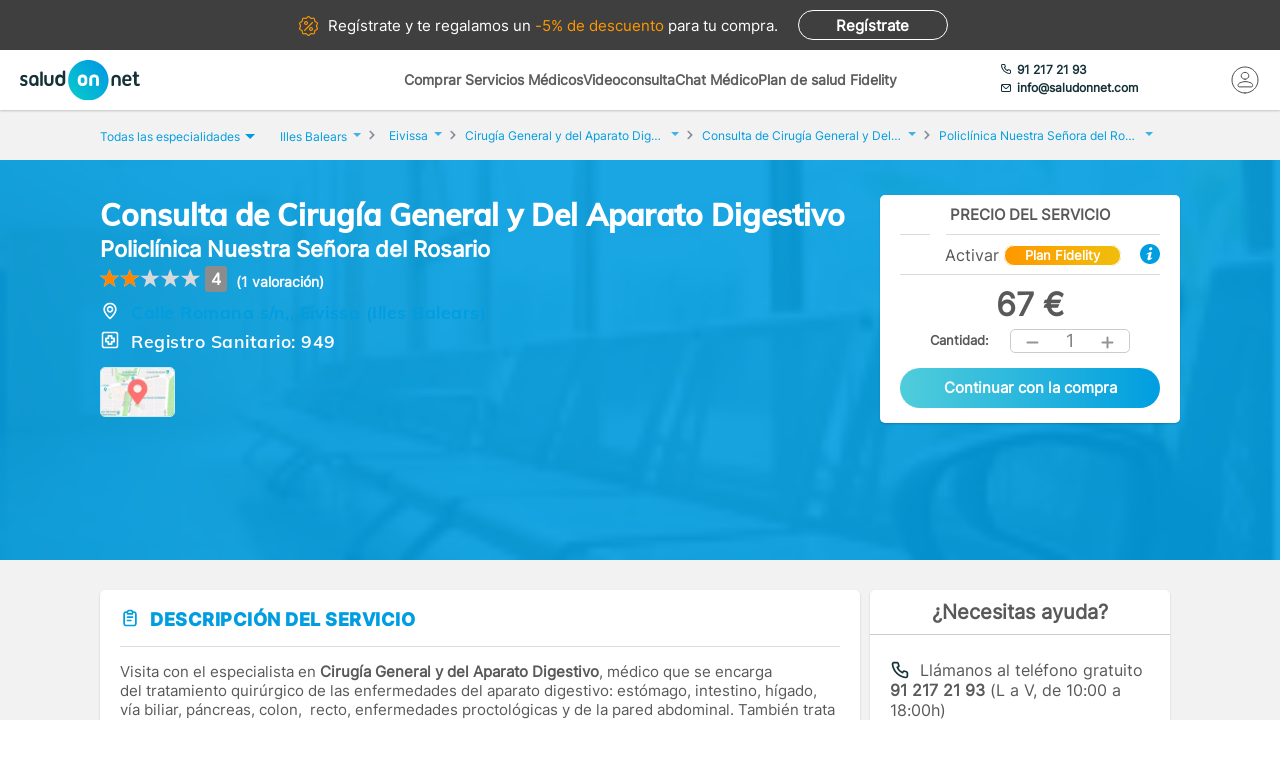

--- FILE ---
content_type: text/html; charset=utf-8
request_url: https://www.saludonnet.com/servicio-medico/policlinica-nuestra-senora-del-rosario-cirugia-general-y-del-aparato-digestivo-1185-consulta
body_size: 27214
content:

<!DOCTYPE html>
<html lang="es">
<head>
    <meta charset="utf-8">
    <meta name="viewport" content="width=device-width, initial-scale=1">
    <title>Consulta de Cirug&#237;a General y Del Aparato Digestivo en Policl&#237;nica Nuestra Se&#241;ora del Rosario, en Illes Balears - SaludOnNet</title>
    <meta name="description" content="Consulta de Cirug&#237;a General y Del Aparato Digestivo de Policl&#237;nica Nuestra Se&#241;ora del Rosario, en Illes Balears. Reserva cita con los mejores profesionales m&#233;dicos en SaludOnNet. &#161;Acude sin esperas!">
    
    
    
        <link rel="preload" href="/Content/fonts/Inter-VF.woff2" as="font" type="font/woff2" crossorigin>
<link rel="preload" href="/Content/fonts/Mulish-VF.woff2" as="font" type="font/woff2" crossorigin>
            <link rel="stylesheet" rel="preload" type="text/css" href="/Content/css/bundles/SON-sonstyle-sass.css" as="style" />

        <link rel="stylesheet" rel="preload" type="text/css" href="/Content/lib/splide/splide.min.css" as="style" />
        <link rel="preload" href="/Scripts/marketplace/lib/jquery-1.7.2.min.js" as="script" />
        <link rel="preload" href="https://maps.googleapis.com/maps/api/js?key=AIzaSyCoezXaNL0iCplm2iQyXi6e9es83rWGUIo&libraries=places&language=es" data-cookieconsent="ignore" as="script" />
        <script src="/Scripts/marketplace/lib/jquery-1.7.2.min.js" type="text/javascript" defer></script>
        <link rel="preconnect" href="https://www.googletagmanager.com">
        <link rel="canonical" href="https://www.saludonnet.com/servicio-medico/policlinica-nuestra-senora-del-rosario-cirugia-general-y-del-aparato-digestivo-1185-consulta" />
    


    

    <meta name="theme-color" content="#009EE0">
    <meta property="og:title" content="Consulta de Cirug&#237;a General y Del Aparato Digestivo en Policl&#237;nica Nuestra Se&#241;ora del Rosario, en Illes Balears - SaludOnNet">
    <meta property="og:description" content="Consulta de Cirug&#237;a General y Del Aparato Digestivo de Policl&#237;nica Nuestra Se&#241;ora del Rosario, en Illes Balears. Reserva cita con los mejores profesionales m&#233;dicos en SaludOnNet. &#161;Acude sin esperas!">
    <meta property="og:image" itemprop="image" content="https://www.saludonnet.com/content/img/backgrounds/mobile-herounit.jpg">
    <meta property=”og:type” content=”website” />
    <meta property="og:url" content="https://www.saludonnet.com/">
    <meta name="thumbnail" content="https://www.saludonnet.com/Content/img/svg/on-logo.svg" />
    <meta name="apple-itunes-app" content="app-id=409141015">
    <meta name="google-play-app" content="app-id=com.saludonnet.pacientes">
    <link rel="shortcut icon" href="/Content/img/favicon.ico">
    <link rel="icon" sizes="192x192" href="/Content/img/logos/sonlogo192.png">
    <link href="/Content/img/logos/icon-120x120.png" rel="apple-touch-icon" />
    <link href="/Content/img/logos/icon-152x152.png" rel="apple-touch-icon" sizes="152x152" />
    <link href="/Content/img/logos/icon-167x167.png" rel="apple-touch-icon" sizes="167x167" />
    <link href="/Content/img/logos/icon-180x180.png" rel="apple-touch-icon" sizes="180x180" />
    <link href="/Content/img/logos/icon-192x192.png" rel="icon" sizes="192x192" />
    <link href="/Content/img/logos/icon-128x128.png" rel="icon" sizes="128x128" />
    
    
    
        <script type="text/javascript">
            window.dataLayer = window.dataLayer || [];
            window.dataLayer.push({ ecommerce: null });  // Clear the previous ecommerce object.
            window.dataLayer.push({
                'businessType': 'Marketplace',
                'specialty': 'Cirugía General y del Aparato Digestivo',
                'serviceForSale': 'Consulta de Cirugía General y Del Aparato Digestivo',
                'provider': "Policlínica Nuestra Señora del Rosario",
                'event': 'view_item',
                'ecommerce': {
                    'currency': 'EUR',
                    'value': "67",
                    'items':
                    [
                        {
                            'item_id': 'clon-1175#1185-consulta',
                            'item_name': "Policlínica Nuestra Señora del Rosario - Consulta de Cirugía General y Del Aparato Digestivo",
                            'price': "67",
                            'item_category': 'Cirugía General y del Aparato Digestivo'
                        }
                    ]
                }
            });
        </script>
    


    <!-- Script para poder probar Page Speed Insights sin el banner de consentimiento de cookies-->
<script>
    window.addEventListener("CookiebotOnDialogInit", function () {
        if (Cookiebot.getDomainUrlParam("CookiebotScan") === "true")
            Cookiebot.setOutOfRegion();
    });
</script>

    <!-- Google Tag Manager -->
    <script data-cookieconsent="ignore">
        (function (w, d, s, l, i) {
            w[l] = w[l] || [];
            w[l].push({
                'gtm.start':
                    new Date().getTime(),
                event: 'gtm.js'
            });
            var f = d.getElementsByTagName(s)[0],
                j = d.createElement(s),
                dl = l != 'dataLayer' ? '&l=' + l : '';
            j.async = true;
            j.src =
                'https://www.googletagmanager.com/gtm.js?id=' + i + dl;
            f.parentNode.insertBefore(j, f);
        })(window, document, 'script', 'dataLayer', 'GTM-WPSL63');
    </script>
    <!-- End Google Tag Manager -->
<!-- Azure Insights-->
<script type="text/javascript">
var appInsights = window.appInsights ||
    function(config) {
        function r(config) {
            t[config] = function() {
                var i = arguments;
                t.queue.push(function() { t[config].apply(t, i) })
            }
        }

        var t = { config: config }, u = document, e = window, o = "script", s = u.createElement(o), i, f;
        for (s.src = config.url || "//az416426.vo.msecnd.net/scripts/a/ai.0.js", u.getElementsByTagName(o)[0].parentNode.appendChild(s), t.cookie = u.cookie, t.queue = [], i = ["Event", "Exception", "Metric", "PageView", "Trace"]; i.length;) r("track" + i.pop());
        return r("setAuthenticatedUserContext"), r("clearAuthenticatedUserContext"), config.disableExceptionTracking ||
        (i = "onerror", r("_" + i), f = e[i], e[i] = function(config, r, u, e, o) {
            var s = f && f(config, r, u, e, o);
            return s !== !0 && t["_" + i](config, r, u, e, o), s
        }), t
    }({ instrumentationKey: "24f6e516-b3b5-47c4-a73a-2630d4c90f57" });
window.appInsights = appInsights;
appInsights.trackPageView();
</script>
<!-- End Azure Insights)-->


<script type="application/ld+json">
    {
      "@context": "https://schema.org",
      "@type": "Organization",
      "name": "SaludOnNet",
      "legalName" : "Saludonnet Spain, S.L.",
      "url": "https://www.saludonnet.com/",
      "logo": "https://www.saludonnet.com/Content/img/svg/son-logo.svg",
      "sameAs": [
        "https://es-es.facebook.com/pages/category/Medical-Service/SaludOnNet-214957498526536",
        "https://twitter.com/saludonnet",
        "https://www.instagram.com/saludonnet",
        "https://es.linkedin.com/company/saludonnet",
        "https://www.youtube.com/channel/UCag68GsnagqzNb6C3G-S9vQ"
      ],
      "contactPoint": [
        {
          "@type": "ContactPoint",
          "telephone": "+34912172193",
          "email": "info@saludonnet.com",
          "contactType": "customer service",
          "areaServed": "ES",
          "availableLanguage": "es"
        }
      ]
    }
</script>
<script type="application/ld+json">
    {
        "@context": "http://schema.org",
        "@type": "WebSite",
        "name": "SaludOnNet",
        "url": "https://www.saludonnet.com/"
    }
</script>

</head>
<body>
        <!-- Google Tag Manager (noscript) -->
        <noscript>
            <iframe src="https://www.googletagmanager.com/ns.html?id=GTM-WPSL63"
                    height="0" width="0" style="display:none;visibility:hidden"></iframe>
        </noscript>
        <!-- End Google Tag Manager (noscript) -->
    <!-- Renderizado de librerias-->
    <script type="text/javascript">
        window.sOn = window.sOn || {};
        sOn.layoutView = sOn.layoutView || {};
        sOn.layoutView.isAnonymousUser = (/true/i).test('True');
        sOn.layoutView.userEmail = '';
        sOn.layoutView.signalRServerUrl = 'https://websocket.saludonnet.com/signalr';
        sOn.layoutView.countryCode = 'ES';
        sOn.layoutView.currencyCode = 'EUR';

        //Feature flags
        sOn.layoutView.isOnlineAppointmentFeatureEnabled = (/true/i).test('True');
    </script>
    <script src="https://maps.googleapis.com/maps/api/js?key=AIzaSyCoezXaNL0iCplm2iQyXi6e9es83rWGUIo&libraries=places&language=es" type="text/javascript" data-cookieconsent="ignore" defer></script>
    
    
    
    


<script type="text/javascript" src="https://cdn.aplazame.com/aplazame.js?public-key=f117bd51c6d846f1c6ad67020df9f30e4d6aa642&sandbox=false" defer></script>

<script src="/Scripts/bundles/productProfileNew.min.js" ></script>
<script src="/Scripts/Lib/splide.min.js" ></script>
<script src="/bundles/jsProductProfileViewLibs?v=EtrJ65JlUOLMa4G7QijphuteMImARRVOQFO4gguUOYg1" defer></script>
    <script src="/Scripts/bundles/layout.min.js" defer></script>
<script src="/bundles/jsProductProfileView?v=EQI5Qhn7aglkkoCGRAsEplum5uD0aJE-_AVR6PY97n81" defer></script>

<script type="text/javascript">


    sOn.productProfileView = sOn.productProfileView || {};
    sOn.productProfileView.isOnlineAppointmentFeatureEnabled = (/true/i).test('True');
    sOn.productProfileView.countryCode = 'ES';
    sOn.productProfileView.currencyCode = 'EUR';
    sOn.productProfileView.productProviderId = "clon-1175";
    sOn.productProfileView.serviceForSaleIdForOnlineAppointment = "1185-consulta";
    sOn.productProfileView.serviceForSaleId = "1185-consulta";
    sOn.productProfileView.productId = "35168";
    sOn.productProfileView.informativeConsultationProductId = '';
    sOn.productProfileView.productIsFidelity = (/true/i).test('True');
    sOn.productProfileView.productPrice = 67;
    sOn.productProfileView.productFidelityPrice = 60;
    sOn.productProfileView.hasFidelityEssentialConfiguredDiscount = (/true/i).test('False');
    sOn.productProfileView.productHasUnitsLimitForBuying = (/true/i).test(
        'False');
    sOn.productProfileView.hasAnyPractitionerOnlineAppointment = (/true/i).test(
        'False');
    sOn.productProfileView.isCustomerServiceAssistanceRequiredThrougoutPurchaseProcess = (/true/i).test(
        'False');
    sOn.productProfileView.aplazameMaxPrice = 2500;
    sOn.productProfileView.aplazameMinPrice = 300;
    sOn.productProfileView.productSpecialtyId = "cirugia-general-y-del-aparato-digestivo";
    sOn.productProfileView.collectiveId = '';
    sOn.productProfileView.userPlanId = 1;
    sOn.productProfileView.hasAppointmentIn24hours = (/true/i).test('False');
    sOn.productProfileView.appointmentManagementCost = '5';
    sOn.productProfileView.hasAppointmentManagement = (/true/i).test('False');
    sOn.productProfileView.product = {
        province: "Illes Balears",
        serviceForSale: "Consulta de Cirugía General y Del Aparato Digestivo",
        specialty: "Cirugía General y del Aparato Digestivo"
    }

    //temp flag para cuando un producto tiene agendas pero falla su carga
    window.localStorage.errorLoadingSchedules = false;

    document.addEventListener("DOMContentLoaded", function () {

        var carrousel = new Splide('#image-carousel');

        document.querySelector(".provider-profile__image").addEventListener("click", () => {
            document.getElementById("providerPictureModalContainer").style.display = "block";
            const overlay = document.getElementById("informativeConsultationInformation_overlay");
            overlay.style.display = "block";
            carrousel.mount();
        })

        overlay.addEventListener("click", () => {
            carrousel.destroy();
        })

        document.getElementById("providerPictureModalCloseButton").addEventListener("click", () => {
            carrousel.destroy();
        })

        var purchasePreconfirmationButtonDesktop = document.getElementById('productPurchasePreconfirmationButtonDesktop');
        purchasePreconfirmationButtonDesktop.addEventListener("click", () => {
            var units = document.getElementById('productQuantityDesktop').innerHTML;
            trackAddToCartEvent(units);
        });

        var purchasePreconfirmationButtonMobile = document.getElementById('productPurchasePreconfirmationButtonMobile');
        purchasePreconfirmationButtonMobile.addEventListener("click", () => {
            var units = document.getElementById('productQuantityMobile').innerHTML;
            trackAddToCartEvent(units);
        });

        function trackAddToCartEvent(units) {
            window.dataLayer = window.dataLayer || [];
            window.dataLayer.push({ ecommerce: null });  // Clear the previous ecommerce object.
            window.dataLayer.push({
                'event': 'add_to_cart',
                'ecommerce': {
                    'currency': 'EUR',
                    'value': (67 * units).toString(),
                    'items':
                    [
                        {
                            'item_id': 'clon-1175#1185-consulta',
                            'item_name': "Policlínica Nuestra Señora del Rosario - Consulta de Cirugía General y Del Aparato Digestivo",
                            'price': '67',
                            'item_category': 'Cirugía General y del Aparato Digestivo',
                            'quantity': units
                        }
                    ]
                }
            });
        }
    });
</script>



    <!-- Fin renderizado de librerias-->

    <div id="main-wrapper" class="main-wrapper">
        <div id="inner-wrapper" class="inner-wrapper">
            
    <div id="signUpBanner_container" class="banner__signup">
        <p><span class="banner__signup__desktop-text">Regístrate y</span> te regalamos <span class="banner__signup__desktop-text">un </span><span> -5% de descuento</span> para tu compra<span class="banner__signup__desktop-text">.</span></p>
        <span id="signUpBanner_showsSignUpButton" class="btn hidden-link" data-cy="signUpBanner_showsSignUpButton" data-location="L3NpZ251cA==">
            Regístrate
        </span>
    </div>

<script type="text/javascript" defer>
    document.addEventListener("DOMContentLoaded", function () {
        $('#signUpBanner_showsSignUpButton').on('click', function() {
            dataLayer.push({
                'event': 'genericAnalyticsEvent',
                'eventCategory': 'plataforma',
                'eventAction': 'Pulsar el botón de registro',
                'eventLabel': 'El usuario pulsa el botón de registro desde el banner superior'
            });
        }); 
    });
</script>


                <header>
                    


<div class="header__logo">
    <div class="header__logos__wrapper">
        <a href="/">
            <img id="sonMainLogoDesktop" src="/Content/img/svg/son-logo.svg" alt="SaludOnNet" class="main__header__logo">
        </a>
    </div>
    <div>
    </div>
</div>
                    
    
<div class="header__search-wrapper">
    



<div class="header__search-link">
            <a id="showSearchPanelButton"
               href="#"
               class="active">
Comprar Servicios M&#233;dicos            </a>
            <a id="btnVideoVisitLanding"
               href="/video-consulta">
Videoconsulta            </a>
            <a id="btnVirtualVisitLanding"
               href="/chat-medico">
Chat M&#233;dico            </a>
            <a id="btnPersonalPlanLanding"
               href="/plan-de-salud-fidelity">
Plan de salud Fidelity            </a>
</div>
<div class="header__enterprise-link">
    <span data-location="L2VtcHJlc2Fz" class="hidden-link">Plan empresas</span>
</div>
</div>

<div id="marketplaceHeaderSearchPanel" style="display: none" class="search-dropdown">
    <p><strong>Realiza la búsqueda</strong></p>
    <div>
        <div id="marketplaceMedicalTermsSearchPanel" class="flex-wrapper flex-3">
            <span class="flex">
                <input id="marketplaceMedicalTermsSearch_keywordSelector" type="text" placeholder="Especialidad o nombre de la prueba"/>
                <span id="marketplaceMedicalTermsSearch_infoSearchMessage" class="message--error" style="display: none;" role="alert" aria-hidden="true"></span>
                <span id="marketplaceMedicalTermsSearch_keywordError" class="message--error" style="display: none;" role="alert" aria-hidden="true"></span>
            </span>
            <div class="flex">
                <input id="marketplaceMedicalTermsSearch_googleMapsLocationSelector" type="text" placeholder="Provincia o localidad"/>
                <span id="marketplaceMedicalTermsSearch_locationError" class="message--error" style="display: none;" role="alert" aria-hidden="true"></span>
            </div>
            <a id="marketplaceMedicalTermsSearch_button" href="#" class="btn btn--search">Buscar</a>
            <div>
                <button id="hideMarketplaceHeaderSearchButton" class="btn btn--close"></button>
            </div>
        </div>
    </div>
</div>



                    


<div class="header__profile-wrapper">
    

    <div id="unloggedMenu" data-cy="unloggedMenu" style="display: none;" class="header__unlogged-profile">
        <div>
    <div class="header__contact-link">
        <a href="tel:+34 91 217 21 93" id="headerTelephone"><span class="header__phone-text">91 217 21 93</span></a>
        <a href="mailto:info@saludonnet.com" id="headerEmail"><span class="header__email-text">info@saludonnet.com</span></a>
    </div>
    <a href="tel:+34912172193" class="header__mobile-phone" aria-label="teléfono"><span class="header__phone-image"></span></a>
    <p>LLAMAR</p>
</div>
        <div>
            <a
                id="showSignUpButton"
                data-cy="showSignUpButton"
                href="#"
                class="header__login"
                aria-label="Mi Cuenta"
            >
                <span class="header__login-image"></span>
            </a>
            
            <p>MI CUENTA</p>

            <div id="loginOrSignUpModal" class="header__profile__menu" style="display: none">
                <span id="headerDropdownLoginButton"
                    data-location="L2xvZ2lu"
                    class="btn hidden-link">
                    INICIAR SESIÓN
                </span>
                <hr>
                <p class="header__profile__menu__text">¿No tienes cuenta?</p>
                <span id="headerDropdownSignUpButton"
                    data-location="L3NpZ251cA=="
                    class="btn hidden-link">
                    REGÍSTRATE
                </span>
            </div>

        </div>
    </div>
    <div id="loggedMenu" style="display: none;" class="header__logged-profile">
        <div>
    <div class="header__contact-link">
        <a href="tel:+34 91 217 21 93" id="headerTelephone"><span class="header__phone-text">91 217 21 93</span></a>
        <a href="mailto:info@saludonnet.com" id="headerEmail"><span class="header__email-text">info@saludonnet.com</span></a>
    </div>
    <a href="tel:+34912172193" class="header__mobile-phone" aria-label="teléfono"><span class="header__phone-image"></span></a>
    <p>LLAMAR</p>
</div>
        <div class="header__logged-menu">
            <a id="showLoggedMenuOptionsButton" href="#" class="header__login" aria-label="Mi Cuenta"><span class="header__login-image"></span></a>
            <p>MI CUENTA</p>
        </div>
    </div>
    <span id="logoutErrorMessage" class="error-message" role="alert" aria-hidden="true" style="display: none;"></span>
    <div id="notifications"></div>
</div>
                    
    
    
        <div class="header__mobile-menu">
            <div class="header__search">
                <a id="showSearchPanelButton" href="#" aria-label="Buscar">
                </a>
                <p>BUSCAR</p>
            </div>
            <div id="" class="header__menu">
                <span></span>
                <span></span>
                <span></span>
                <span></span>
                <p>MENU</p>
            </div>
        </div>
        
<div id="" class="header-menu">
    <a href="#" class="header__user-menu__clipboard header-menu__dropdown">Especialidades</a>
    <div class="header-menu__section">
            <span class="line"></span>
            <a href="/servicios-medicos/acupuntura">Acupuntura</a>
            <span class="line"></span>
            <a href="/servicios-medicos/alergologia">Alergolog&#237;a</a>
            <span class="line"></span>
            <a href="/servicios-medicos/analisis-clinicos">Anal&#237;ticas y Gen&#233;tica</a>
            <span class="line"></span>
            <a href="/servicios-medicos/aparato-digestivo">Aparato Digestivo</a>
            <span class="line"></span>
            <a href="/servicios-medicos/cardiologia">Cardiolog&#237;a</a>
            <span class="line"></span>
            <a href="/servicios-medicos/cirugia-estetica">Cirug&#237;a Est&#233;tica</a>
            <span class="line"></span>
            <a href="/servicios-medicos/cirugia-general-y-del-aparato-digestivo">Cirug&#237;a General y del Aparato Digestivo</a>
            <span class="line"></span>
            <a href="/servicios-medicos/cirugia-maxilofacial">Cirug&#237;a Maxilofacial</a>
            <span class="line"></span>
            <a href="/servicios-medicos/dermatologia">Dermatolog&#237;a</a>
            <span class="line"></span>
            <a href="/servicios-medicos/endocrinologia-y-nutricion">Endocrinolog&#237;a y Nutrici&#243;n</a>
            <span class="line"></span>
            <a href="/servicios-medicos/fisioterapia">Fisioterapia</a>
            <span class="line"></span>
            <a href="/servicios-medicos/obstetricia-y-ginecologia">Ginecolog&#237;a y Obstetricia</a>
            <span class="line"></span>
            <a href="/servicios-medicos/hematologia">Hematolog&#237;a</a>
            <span class="line"></span>
            <a href="/servicios-medicos/homeopatia">Homeopat&#237;a</a>
            <span class="line"></span>
            <a href="/servicios-medicos/medicina-deportiva">Medicina Deportiva</a>
            <span class="line"></span>
            <a href="/servicios-medicos/medicina-estetica">Medicina Est&#233;tica</a>
            <span class="line"></span>
            <a href="/servicios-medicos/medicina-general">Medicina General</a>
            <span class="line"></span>
            <a href="/servicios-medicos/medicina-interna">Medicina Interna</a>
            <span class="line"></span>
            <a href="/servicios-medicos/nefrologia">Nefrolog&#237;a</a>
            <span class="line"></span>
            <a href="/servicios-medicos/neumologia">Neumolog&#237;a</a>
            <span class="line"></span>
            <a href="/servicios-medicos/neurologia">Neurolog&#237;a</a>
            <span class="line"></span>
            <a href="/servicios-medicos/odontologia">Odontolog&#237;a</a>
            <span class="line"></span>
            <a href="/servicios-medicos/oftalmologia">Oftalmolog&#237;a</a>
            <span class="line"></span>
            <a href="/servicios-medicos/oncologia-medica">Oncolog&#237;a M&#233;dica</a>
            <span class="line"></span>
            <a href="/servicios-medicos/oncologia-radioterapica">Oncolog&#237;a Radioter&#225;pica</a>
            <span class="line"></span>
            <a href="/servicios-medicos/otorrinolaringologia">Otorrinolaringolog&#237;a</a>
            <span class="line"></span>
            <a href="/servicios-medicos/pediatria">Pediatr&#237;a</a>
            <span class="line"></span>
            <a href="/servicios-medicos/podologia">Podolog&#237;a</a>
            <span class="line"></span>
            <a href="/servicios-medicos/psicologia">Psicolog&#237;a</a>
            <span class="line"></span>
            <a href="/servicios-medicos/psiquiatria">Psiquiatr&#237;a</a>
            <span class="line"></span>
            <a href="/servicios-medicos/radiodiagnostico">Radiolog&#237;a</a>
            <span class="line"></span>
            <a href="/servicios-medicos/rehabilitacion">Rehabilitaci&#243;n</a>
            <span class="line"></span>
            <a href="/servicios-medicos/reproduccion-asistida">Reproducci&#243;n asistida</a>
            <span class="line"></span>
            <a href="/servicios-medicos/reumatologia">Reumatolog&#237;a</a>
            <span class="line"></span>
            <a href="/servicios-medicos/traumatologia-y-cirugia-ortopedica">Traumatolog&#237;a y Cirug&#237;a Ortop&#233;dica</a>
            <span class="line"></span>
            <a href="/servicios-medicos/urgencias-domiciliarias">Urgencias Domiciliarias</a>
            <span class="line"></span>
            <a href="/servicios-medicos/urologia">Urolog&#237;a</a>
            <span class="line"></span>
            <a href="/servicios-medicos/radiodiagnostico/resonancia-magnetica">Resonancia Magn&#233;tica</a>
    </div>
        <span class="line"></span>
        <a href="#" class="header__user-menu__cross header-menu__dropdown">Intervenciones quirúrgicas</a>
        <div class="header-menu__section">
            <span class="line"></span>

            <a href="/cirugias" class="header-menu__surgeries">Ver todas las cirugías</a>
                <span class="line"></span>
                <a>Artroscopia de Rodilla - Menisco</a>
                <span class="line"></span>
                <a>Aumento de pechos. Mamoplastia</a>
                <span class="line"></span>
                <a>Cirug&#237;a del abdomen. Abdominoplastia</a>
                <span class="line"></span>
                <a>Cirug&#237;a de p&#225;rpados. Blefaroplastia</a>
                <span class="line"></span>
                <a>Elevaci&#243;n de pechos. Mastopexia</a>
                <span class="line"></span>
                <a>Liposucci&#243;n</a>
                <span class="line"></span>
                <a>Operaci&#243;n de Cataratas</a>
                <span class="line"></span>
                <a>Operaci&#243;n de Fimosis</a>
                <span class="line"></span>
                <a>Operaci&#243;n de Hemorroides</a>
                <span class="line"></span>
                <a>Operaci&#243;n de Hernia Inguinal</a>
                <span class="line"></span>
                <a>Operaci&#243;n de Hipermetrop&#237;a</a>
                <span class="line"></span>
                <a>Operaci&#243;n del S&#237;ndrome del T&#250;nel Carpiano</a>
                <span class="line"></span>
                <a>Operaci&#243;n de Miop&#237;a</a>
                <span class="line"></span>
                <a>Operaci&#243;n de Presbicia o vista cansada</a>
                <span class="line"></span>
                <a>Recambio de implantes mamarios</a>
                <span class="line"></span>
                <a>Reducci&#243;n de pechos. Mamoplastia</a>
                <span class="line"></span>
                <a>Reversi&#243;n de Vasectom&#237;a</a>
                <span class="line"></span>
                <a>Vasectom&#237;a</a>
        </div>
            <span class="line"></span>
        <span data-location="L3ZpZGVvLWNvbnN1bHRh" class="header__user-menu__video hidden-link">Videoconsulta</span>
            <span class="line"></span>
        <span data-location="L2NoYXQtbWVkaWNv" class="header__user-menu__chat hidden-link">Chat Médico</span>
            <span class="line"></span>
        <a href="/plan-de-salud-fidelity" class="header__user-menu__heart hidden-link">Plan de salud Fidelity <span>NUEVO</span></a>
    <span class="line"></span>
    <a href="https://www.saludonnet.com/blog" class="header__user-menu__browser">Nuestro blog de salud</a>
    <span class="line"></span>
    <span data-location="L2FjY2Vzby1wcm9mZXNpb25hbGVz" class="header__user-menu__professional hidden-link">¿Eres médico?</span>
    <span data-location="L2VtcHJlc2Fz" class="header__user-menu__enterprise hidden-link">Plan empresas</span>
        <a href="#" onclick="showSignUpModal()" class="header__user-menu__signup">Consigue un 5% descuento</a>
        <script type="text/javascript">
            /*Trapiche hasta terminar la tarea de cargar los js asíncronos*/
            function showSignUpModal() {
                var signUpModal = document.getElementById("signUpModalContainer");
                var overlay = document.getElementById("overlay");
                signUpModal.style.display = "block";
                overlay.style.display = "block";
            }
        </script>
    <a href="/contacto-saludonnet" class="header__user-menu__contact hidden-link">Contacto</a>
</div>
    


                </header>

    



<div class="subheader--mobile">
    <div class="content-wrapper">
                <div>
                    <span id=""
                       data-location="Lw=="
                       class="active hidden-link">
                        Comprar Servicios
                    </span>
                </div>
                <div>
                    <span id=""
                       data-location="L3ZpZGVvLWNvbnN1bHRh"
                       class="hidden-link">
                        Videoconsulta
                    </span>
                </div>
                <div>
                    <span id=""
                       data-location="L2NoYXQtbWVkaWNv"
                       class="hidden-link">
                        Chat M&#233;dico
                    </span>
                </div>
                <div>
                    <span id=""
                       data-location="L3BsYW4tZGUtc2FsdWQtZmlkZWxpdHk="
                       class="hidden-link">
                        Plan de salud Fidelity
                    </span>
                </div>
    </div>
</div>

            <div class="flex-wrapper">
                

<div id="loggedMenuOptionsPanel"></div>
<div id="collapsed-menu" class="collapsed-menu" data-cy="collapsed-menu">
    <div>
        <a id="uncollapseMenuButton" data-cy="uncollapseMenuButton" href="#" onclick="">
            <picture id="userProfileImageInCollapsedMenu"></picture>
        </a>
        <div class="menu__notifications menu__notifications--collapsed">
            <a href="/centro-notificaciones">
                <span class="notificationBell" style="display: none;"></span>
            </a>
        </div>
    </div>
</div>
<p id="loggedMenuOptionsErrorMessage" class="error-message menu__error" role="alert" aria-hidden="true" style="display: none;"></p>
                <div style="width: 100%;">
                    














<div class="l-content-wrapper" role="main">
    <div class="breadcrumb__menu">
        <div class="content-wrapper">
            <div class="breadcrumb__specialties">
                <div id="showAllSpecialtiesButton_mobileView" class="breadcrumb__specialties__link">
                    <button>Especialidades<span class="breadcrumb__specialties__link__arrow"></span></button>
                </div>
                <div id="specialtiesContainer_mobileView" style="display: none;" class="breadcrumb__specialties__list-wrapper">
                    

<div id="listOfSpecialties" class="herounit__search__links__specialties__list">
    <div name="specialtiesPanelCloseButton" class="herounit__search__links__specialties__close"></div>
        <a href="/servicios-medicos/acupuntura" class="linkOfSpecialty">Acupuntura</a>
        <a href="/servicios-medicos/alergologia" class="linkOfSpecialty">Alergolog&#237;a</a>
        <a href="/servicios-medicos/analisis-clinicos" class="linkOfSpecialty">Anal&#237;ticas y Gen&#233;tica</a>
        <a href="/servicios-medicos/aparato-digestivo" class="linkOfSpecialty">Aparato Digestivo</a>
        <a href="/servicios-medicos/cardiologia" class="linkOfSpecialty">Cardiolog&#237;a</a>
        <a href="/servicios-medicos/cirugia-estetica" class="linkOfSpecialty">Cirug&#237;a Est&#233;tica</a>
        <a href="/servicios-medicos/cirugia-general-y-del-aparato-digestivo" class="linkOfSpecialty">Cirug&#237;a General y del Aparato Digestivo</a>
        <a href="/servicios-medicos/cirugia-maxilofacial" class="linkOfSpecialty">Cirug&#237;a Maxilofacial</a>
        <a href="/servicios-medicos/dermatologia" class="linkOfSpecialty">Dermatolog&#237;a</a>
        <a href="/servicios-medicos/endocrinologia-y-nutricion" class="linkOfSpecialty">Endocrinolog&#237;a y Nutrici&#243;n</a>
        <a href="/servicios-medicos/fisioterapia" class="linkOfSpecialty">Fisioterapia</a>
        <a href="/servicios-medicos/obstetricia-y-ginecologia" class="linkOfSpecialty">Ginecolog&#237;a y Obstetricia</a>
        <a href="/servicios-medicos/hematologia" class="linkOfSpecialty">Hematolog&#237;a</a>
        <a href="/servicios-medicos/homeopatia" class="linkOfSpecialty">Homeopat&#237;a</a>
        <a href="/servicios-medicos/medicina-deportiva" class="linkOfSpecialty">Medicina Deportiva</a>
        <a href="/servicios-medicos/medicina-estetica" class="linkOfSpecialty">Medicina Est&#233;tica</a>
        <a href="/servicios-medicos/medicina-general" class="linkOfSpecialty">Medicina General</a>
        <a href="/servicios-medicos/medicina-interna" class="linkOfSpecialty">Medicina Interna</a>
        <a href="/servicios-medicos/nefrologia" class="linkOfSpecialty">Nefrolog&#237;a</a>
        <a href="/servicios-medicos/neumologia" class="linkOfSpecialty">Neumolog&#237;a</a>
        <a href="/servicios-medicos/neurologia" class="linkOfSpecialty">Neurolog&#237;a</a>
        <a href="/servicios-medicos/odontologia" class="linkOfSpecialty">Odontolog&#237;a</a>
        <a href="/servicios-medicos/oftalmologia" class="linkOfSpecialty">Oftalmolog&#237;a</a>
        <a href="/servicios-medicos/oncologia-medica" class="linkOfSpecialty">Oncolog&#237;a M&#233;dica</a>
        <a href="/servicios-medicos/oncologia-radioterapica" class="linkOfSpecialty">Oncolog&#237;a Radioter&#225;pica</a>
        <a href="/servicios-medicos/otorrinolaringologia" class="linkOfSpecialty">Otorrinolaringolog&#237;a</a>
        <a href="/servicios-medicos/pediatria" class="linkOfSpecialty">Pediatr&#237;a</a>
        <a href="/servicios-medicos/podologia" class="linkOfSpecialty">Podolog&#237;a</a>
        <a href="/servicios-medicos/psicologia" class="linkOfSpecialty">Psicolog&#237;a</a>
        <a href="/servicios-medicos/psiquiatria" class="linkOfSpecialty">Psiquiatr&#237;a</a>
        <a href="/servicios-medicos/radiodiagnostico" class="linkOfSpecialty">Radiolog&#237;a</a>
        <a href="/servicios-medicos/rehabilitacion" class="linkOfSpecialty">Rehabilitaci&#243;n</a>
        <a href="/servicios-medicos/reproduccion-asistida" class="linkOfSpecialty">Reproducci&#243;n asistida</a>
        <a href="/servicios-medicos/reumatologia" class="linkOfSpecialty">Reumatolog&#237;a</a>
        <a href="/servicios-medicos/traumatologia-y-cirugia-ortopedica" class="linkOfSpecialty">Traumatolog&#237;a y Cirug&#237;a Ortop&#233;dica</a>
        <a href="/servicios-medicos/urgencias-domiciliarias" class="linkOfSpecialty">Urgencias Domiciliarias</a>
        <a href="/servicios-medicos/urologia" class="linkOfSpecialty">Urolog&#237;a</a>
</div>

                </div>
            </div>
            <div>
                <a href="/video-consulta">Videoconsulta</a>
            </div>
            <div>
                <a href="/chat-medico">Chat Médico</a>
            </div>
            <div>
                <a href="/plan-de-salud-fidelity">Plan de salud Fidelity</a>
            </div>
        </div>
    </div>
    <div class="breadcrumb">
        <div class="content-wrapper">
            <div class="breadcrumb__specialties">
                <div id="showAllSpecialtiesBreadcrumbButton" class="breadcrumb__specialties__link">
                    <button>Todas las especialidades<span class="breadcrumb__specialties__link__arrow"></span></button>
                </div>
                <div id="specialtiesContainer" style="display: none;" class="breadcrumb__specialties__list-wrapper">
                    

<div id="listOfSpecialties" class="herounit__search__links__specialties__list">
    <div name="specialtiesPanelCloseButton" class="herounit__search__links__specialties__close"></div>
        <a href="/servicios-medicos/acupuntura" class="linkOfSpecialty">Acupuntura</a>
        <a href="/servicios-medicos/alergologia" class="linkOfSpecialty">Alergolog&#237;a</a>
        <a href="/servicios-medicos/analisis-clinicos" class="linkOfSpecialty">Anal&#237;ticas y Gen&#233;tica</a>
        <a href="/servicios-medicos/aparato-digestivo" class="linkOfSpecialty">Aparato Digestivo</a>
        <a href="/servicios-medicos/cardiologia" class="linkOfSpecialty">Cardiolog&#237;a</a>
        <a href="/servicios-medicos/cirugia-estetica" class="linkOfSpecialty">Cirug&#237;a Est&#233;tica</a>
        <a href="/servicios-medicos/cirugia-general-y-del-aparato-digestivo" class="linkOfSpecialty">Cirug&#237;a General y del Aparato Digestivo</a>
        <a href="/servicios-medicos/cirugia-maxilofacial" class="linkOfSpecialty">Cirug&#237;a Maxilofacial</a>
        <a href="/servicios-medicos/dermatologia" class="linkOfSpecialty">Dermatolog&#237;a</a>
        <a href="/servicios-medicos/endocrinologia-y-nutricion" class="linkOfSpecialty">Endocrinolog&#237;a y Nutrici&#243;n</a>
        <a href="/servicios-medicos/fisioterapia" class="linkOfSpecialty">Fisioterapia</a>
        <a href="/servicios-medicos/obstetricia-y-ginecologia" class="linkOfSpecialty">Ginecolog&#237;a y Obstetricia</a>
        <a href="/servicios-medicos/hematologia" class="linkOfSpecialty">Hematolog&#237;a</a>
        <a href="/servicios-medicos/homeopatia" class="linkOfSpecialty">Homeopat&#237;a</a>
        <a href="/servicios-medicos/medicina-deportiva" class="linkOfSpecialty">Medicina Deportiva</a>
        <a href="/servicios-medicos/medicina-estetica" class="linkOfSpecialty">Medicina Est&#233;tica</a>
        <a href="/servicios-medicos/medicina-general" class="linkOfSpecialty">Medicina General</a>
        <a href="/servicios-medicos/medicina-interna" class="linkOfSpecialty">Medicina Interna</a>
        <a href="/servicios-medicos/nefrologia" class="linkOfSpecialty">Nefrolog&#237;a</a>
        <a href="/servicios-medicos/neumologia" class="linkOfSpecialty">Neumolog&#237;a</a>
        <a href="/servicios-medicos/neurologia" class="linkOfSpecialty">Neurolog&#237;a</a>
        <a href="/servicios-medicos/odontologia" class="linkOfSpecialty">Odontolog&#237;a</a>
        <a href="/servicios-medicos/oftalmologia" class="linkOfSpecialty">Oftalmolog&#237;a</a>
        <a href="/servicios-medicos/oncologia-medica" class="linkOfSpecialty">Oncolog&#237;a M&#233;dica</a>
        <a href="/servicios-medicos/oncologia-radioterapica" class="linkOfSpecialty">Oncolog&#237;a Radioter&#225;pica</a>
        <a href="/servicios-medicos/otorrinolaringologia" class="linkOfSpecialty">Otorrinolaringolog&#237;a</a>
        <a href="/servicios-medicos/pediatria" class="linkOfSpecialty">Pediatr&#237;a</a>
        <a href="/servicios-medicos/podologia" class="linkOfSpecialty">Podolog&#237;a</a>
        <a href="/servicios-medicos/psicologia" class="linkOfSpecialty">Psicolog&#237;a</a>
        <a href="/servicios-medicos/psiquiatria" class="linkOfSpecialty">Psiquiatr&#237;a</a>
        <a href="/servicios-medicos/radiodiagnostico" class="linkOfSpecialty">Radiolog&#237;a</a>
        <a href="/servicios-medicos/rehabilitacion" class="linkOfSpecialty">Rehabilitaci&#243;n</a>
        <a href="/servicios-medicos/reproduccion-asistida" class="linkOfSpecialty">Reproducci&#243;n asistida</a>
        <a href="/servicios-medicos/reumatologia" class="linkOfSpecialty">Reumatolog&#237;a</a>
        <a href="/servicios-medicos/traumatologia-y-cirugia-ortopedica" class="linkOfSpecialty">Traumatolog&#237;a y Cirug&#237;a Ortop&#233;dica</a>
        <a href="/servicios-medicos/urgencias-domiciliarias" class="linkOfSpecialty">Urgencias Domiciliarias</a>
        <a href="/servicios-medicos/urologia" class="linkOfSpecialty">Urolog&#237;a</a>
</div>

                </div>
            </div>
            <div>
    <ol itemscope itemtype="http://schema.org/BreadcrumbList" class="breadcrumb__links">
        <li itemprop="itemListElement" itemscope itemtype="http://schema.org/ListItem">
            <a id="breadCrumbProvince" href="#" itemscope itemtype="http://schema.org/Thing" itemprop="item">
                <span itemprop="name">Illes Balears</span>
            </a>
            <meta itemprop="position" content="1" />
                <div id="breadCrumbProvincesPanel" style="display: none;" class="breadcrumb__dropdown">
                    <span>Consulta de Cirug&#237;a General y Del Aparato Digestivo</span>

                    <ol>
                            <li>
                                    <span data-location="L2NlbnRyb3MtbWVkaWNvcy9jaXJ1Z2lhLWdlbmVyYWwteS1kZWwtYXBhcmF0by1kaWdlc3Rpdm8vcHJvdmluY2lhL2EtY29ydW5hLzExODUtY29uc3VsdGE=" class="hidden-link">A Coru&#241;a</span>
                            </li>
                            <li>
                                    <span data-location="L2NlbnRyb3MtbWVkaWNvcy9jaXJ1Z2lhLWdlbmVyYWwteS1kZWwtYXBhcmF0by1kaWdlc3Rpdm8vcHJvdmluY2lhL2FsaWNhbnRlLzExODUtY29uc3VsdGE=" class="hidden-link">Alicante</span>
                            </li>
                            <li>
                                    <span data-location="L2NlbnRyb3MtbWVkaWNvcy9jaXJ1Z2lhLWdlbmVyYWwteS1kZWwtYXBhcmF0by1kaWdlc3Rpdm8vcHJvdmluY2lhL2FsbWVyaWEvMTE4NS1jb25zdWx0YQ==" class="hidden-link">Almer&#237;a</span>
                            </li>
                            <li>
                                    <span data-location="L2NlbnRyb3MtbWVkaWNvcy9jaXJ1Z2lhLWdlbmVyYWwteS1kZWwtYXBhcmF0by1kaWdlc3Rpdm8vcHJvdmluY2lhL2FzdHVyaWFzLzExODUtY29uc3VsdGE=" class="hidden-link">Asturias</span>
                            </li>
                            <li>
                                    <span data-location="L2NlbnRyb3MtbWVkaWNvcy9jaXJ1Z2lhLWdlbmVyYWwteS1kZWwtYXBhcmF0by1kaWdlc3Rpdm8vcHJvdmluY2lhL2JhZGFqb3ovMTE4NS1jb25zdWx0YQ==" class="hidden-link">Badajoz</span>
                            </li>
                            <li>
                                    <span data-location="L2NlbnRyb3MtbWVkaWNvcy9jaXJ1Z2lhLWdlbmVyYWwteS1kZWwtYXBhcmF0by1kaWdlc3Rpdm8vcHJvdmluY2lhL2JhcmNlbG9uYS8xMTg1LWNvbnN1bHRh" class="hidden-link">Barcelona</span>
                            </li>
                            <li>
                                    <span data-location="L2NlbnRyb3MtbWVkaWNvcy9jaXJ1Z2lhLWdlbmVyYWwteS1kZWwtYXBhcmF0by1kaWdlc3Rpdm8vcHJvdmluY2lhL2JpemthaWEvMTE4NS1jb25zdWx0YQ==" class="hidden-link">Bizkaia</span>
                            </li>
                            <li>
                                    <span data-location="L2NlbnRyb3MtbWVkaWNvcy9jaXJ1Z2lhLWdlbmVyYWwteS1kZWwtYXBhcmF0by1kaWdlc3Rpdm8vcHJvdmluY2lhL2J1cmdvcy8xMTg1LWNvbnN1bHRh" class="hidden-link">Burgos</span>
                            </li>
                            <li>
                                    <span data-location="L2NlbnRyb3MtbWVkaWNvcy9jaXJ1Z2lhLWdlbmVyYWwteS1kZWwtYXBhcmF0by1kaWdlc3Rpdm8vcHJvdmluY2lhL2NhZGl6LzExODUtY29uc3VsdGE=" class="hidden-link">C&#225;diz</span>
                            </li>
                            <li>
                                    <span data-location="L2NlbnRyb3MtbWVkaWNvcy9jaXJ1Z2lhLWdlbmVyYWwteS1kZWwtYXBhcmF0by1kaWdlc3Rpdm8vcHJvdmluY2lhL2NhbnRhYnJpYS8xMTg1LWNvbnN1bHRh" class="hidden-link">Cantabria</span>
                            </li>
                            <li>
                                    <span data-location="L2NlbnRyb3MtbWVkaWNvcy9jaXJ1Z2lhLWdlbmVyYWwteS1kZWwtYXBhcmF0by1kaWdlc3Rpdm8vcHJvdmluY2lhL2Nhc3RlbGxvbi8xMTg1LWNvbnN1bHRh" class="hidden-link">Castell&#243;n</span>
                            </li>
                            <li>
                                    <span data-location="L2NlbnRyb3MtbWVkaWNvcy9jaXJ1Z2lhLWdlbmVyYWwteS1kZWwtYXBhcmF0by1kaWdlc3Rpdm8vcHJvdmluY2lhL2NpdWRhZC1yZWFsLzExODUtY29uc3VsdGE=" class="hidden-link">Ciudad Real</span>
                            </li>
                            <li>
                                    <span data-location="L2NlbnRyb3MtbWVkaWNvcy9jaXJ1Z2lhLWdlbmVyYWwteS1kZWwtYXBhcmF0by1kaWdlc3Rpdm8vcHJvdmluY2lhL2NvcmRvYmEvMTE4NS1jb25zdWx0YQ==" class="hidden-link">C&#243;rdoba</span>
                            </li>
                            <li>
                                    <span data-location="L2NlbnRyb3MtbWVkaWNvcy9jaXJ1Z2lhLWdlbmVyYWwteS1kZWwtYXBhcmF0by1kaWdlc3Rpdm8vcHJvdmluY2lhL2dpcHV6a29hLzExODUtY29uc3VsdGE=" class="hidden-link">Gipuzkoa</span>
                            </li>
                            <li>
                                    <span data-location="L2NlbnRyb3MtbWVkaWNvcy9jaXJ1Z2lhLWdlbmVyYWwteS1kZWwtYXBhcmF0by1kaWdlc3Rpdm8vcHJvdmluY2lhL2dpcm9uYS8xMTg1LWNvbnN1bHRh" class="hidden-link">Girona</span>
                            </li>
                            <li>
                                    <span data-location="L2NlbnRyb3MtbWVkaWNvcy9jaXJ1Z2lhLWdlbmVyYWwteS1kZWwtYXBhcmF0by1kaWdlc3Rpdm8vcHJvdmluY2lhL2dyYW5hZGEvMTE4NS1jb25zdWx0YQ==" class="hidden-link">Granada</span>
                            </li>
                            <li>
                                    <span data-location="L2NlbnRyb3MtbWVkaWNvcy9jaXJ1Z2lhLWdlbmVyYWwteS1kZWwtYXBhcmF0by1kaWdlc3Rpdm8vcHJvdmluY2lhL2d1YWRhbGFqYXJhLzExODUtY29uc3VsdGE=" class="hidden-link">Guadalajara</span>
                            </li>
                            <li>
                                    <span data-location="L2NlbnRyb3MtbWVkaWNvcy9jaXJ1Z2lhLWdlbmVyYWwteS1kZWwtYXBhcmF0by1kaWdlc3Rpdm8vcHJvdmluY2lhL2h1ZWx2YS8xMTg1LWNvbnN1bHRh" class="hidden-link">Huelva</span>
                            </li>
                            <li>
                                    <span data-location="L2NlbnRyb3MtbWVkaWNvcy9jaXJ1Z2lhLWdlbmVyYWwteS1kZWwtYXBhcmF0by1kaWdlc3Rpdm8vcHJvdmluY2lhL2h1ZXNjYS8xMTg1LWNvbnN1bHRh" class="hidden-link">Huesca</span>
                            </li>
                            <li>
                                    <a href="/centros-medicos/cirugia-general-y-del-aparato-digestivo/provincia/illes-balears/1185-consulta">Illes Balears</a>
                            </li>
                            <li>
                                    <span data-location="L2NlbnRyb3MtbWVkaWNvcy9jaXJ1Z2lhLWdlbmVyYWwteS1kZWwtYXBhcmF0by1kaWdlc3Rpdm8vcHJvdmluY2lhL2phZW4vMTE4NS1jb25zdWx0YQ==" class="hidden-link">Ja&#233;n</span>
                            </li>
                            <li>
                                    <span data-location="L2NlbnRyb3MtbWVkaWNvcy9jaXJ1Z2lhLWdlbmVyYWwteS1kZWwtYXBhcmF0by1kaWdlc3Rpdm8vcHJvdmluY2lhL2xhLXJpb2phLzExODUtY29uc3VsdGE=" class="hidden-link">La Rioja</span>
                            </li>
                            <li>
                                    <span data-location="L2NlbnRyb3MtbWVkaWNvcy9jaXJ1Z2lhLWdlbmVyYWwteS1kZWwtYXBhcmF0by1kaWdlc3Rpdm8vcHJvdmluY2lhL2xhcy1wYWxtYXMvMTE4NS1jb25zdWx0YQ==" class="hidden-link">Las Palmas</span>
                            </li>
                            <li>
                                    <span data-location="L2NlbnRyb3MtbWVkaWNvcy9jaXJ1Z2lhLWdlbmVyYWwteS1kZWwtYXBhcmF0by1kaWdlc3Rpdm8vcHJvdmluY2lhL2xlb24vMTE4NS1jb25zdWx0YQ==" class="hidden-link">Le&#243;n</span>
                            </li>
                            <li>
                                    <span data-location="L2NlbnRyb3MtbWVkaWNvcy9jaXJ1Z2lhLWdlbmVyYWwteS1kZWwtYXBhcmF0by1kaWdlc3Rpdm8vcHJvdmluY2lhL2xsZWlkYS8xMTg1LWNvbnN1bHRh" class="hidden-link">Lleida</span>
                            </li>
                            <li>
                                    <span data-location="L2NlbnRyb3MtbWVkaWNvcy9jaXJ1Z2lhLWdlbmVyYWwteS1kZWwtYXBhcmF0by1kaWdlc3Rpdm8vcHJvdmluY2lhL2x1Z28vMTE4NS1jb25zdWx0YQ==" class="hidden-link">Lugo</span>
                            </li>
                            <li>
                                    <span data-location="L2NlbnRyb3MtbWVkaWNvcy9jaXJ1Z2lhLWdlbmVyYWwteS1kZWwtYXBhcmF0by1kaWdlc3Rpdm8vcHJvdmluY2lhL21hZHJpZC8xMTg1LWNvbnN1bHRh" class="hidden-link">Madrid</span>
                            </li>
                            <li>
                                    <span data-location="L2NlbnRyb3MtbWVkaWNvcy9jaXJ1Z2lhLWdlbmVyYWwteS1kZWwtYXBhcmF0by1kaWdlc3Rpdm8vcHJvdmluY2lhL21hbGFnYS8xMTg1LWNvbnN1bHRh" class="hidden-link">M&#225;laga</span>
                            </li>
                            <li>
                                    <span data-location="L2NlbnRyb3MtbWVkaWNvcy9jaXJ1Z2lhLWdlbmVyYWwteS1kZWwtYXBhcmF0by1kaWdlc3Rpdm8vcHJvdmluY2lhL21lbGlsbGEvMTE4NS1jb25zdWx0YQ==" class="hidden-link">Melilla</span>
                            </li>
                            <li>
                                    <span data-location="L2NlbnRyb3MtbWVkaWNvcy9jaXJ1Z2lhLWdlbmVyYWwteS1kZWwtYXBhcmF0by1kaWdlc3Rpdm8vcHJvdmluY2lhL211cmNpYS8xMTg1LWNvbnN1bHRh" class="hidden-link">Murcia</span>
                            </li>
                            <li>
                                    <span data-location="L2NlbnRyb3MtbWVkaWNvcy9jaXJ1Z2lhLWdlbmVyYWwteS1kZWwtYXBhcmF0by1kaWdlc3Rpdm8vcHJvdmluY2lhL291cmVuc2UvMTE4NS1jb25zdWx0YQ==" class="hidden-link">Ourense</span>
                            </li>
                            <li>
                                    <span data-location="L2NlbnRyb3MtbWVkaWNvcy9jaXJ1Z2lhLWdlbmVyYWwteS1kZWwtYXBhcmF0by1kaWdlc3Rpdm8vcHJvdmluY2lhL3BhbGVuY2lhLzExODUtY29uc3VsdGE=" class="hidden-link">Palencia</span>
                            </li>
                            <li>
                                    <span data-location="L2NlbnRyb3MtbWVkaWNvcy9jaXJ1Z2lhLWdlbmVyYWwteS1kZWwtYXBhcmF0by1kaWdlc3Rpdm8vcHJvdmluY2lhL3BvbnRldmVkcmEvMTE4NS1jb25zdWx0YQ==" class="hidden-link">Pontevedra</span>
                            </li>
                            <li>
                                    <span data-location="L2NlbnRyb3MtbWVkaWNvcy9jaXJ1Z2lhLWdlbmVyYWwteS1kZWwtYXBhcmF0by1kaWdlc3Rpdm8vcHJvdmluY2lhL3NhbGFtYW5jYS8xMTg1LWNvbnN1bHRh" class="hidden-link">Salamanca</span>
                            </li>
                            <li>
                                    <span data-location="L2NlbnRyb3MtbWVkaWNvcy9jaXJ1Z2lhLWdlbmVyYWwteS1kZWwtYXBhcmF0by1kaWdlc3Rpdm8vcHJvdmluY2lhL3NhbnRhLWNydXotZGUtdGVuZXJpZmUvMTE4NS1jb25zdWx0YQ==" class="hidden-link">Santa Cruz de Tenerife</span>
                            </li>
                            <li>
                                    <span data-location="L2NlbnRyb3MtbWVkaWNvcy9jaXJ1Z2lhLWdlbmVyYWwteS1kZWwtYXBhcmF0by1kaWdlc3Rpdm8vcHJvdmluY2lhL3NlZ292aWEvMTE4NS1jb25zdWx0YQ==" class="hidden-link">Segovia</span>
                            </li>
                            <li>
                                    <span data-location="L2NlbnRyb3MtbWVkaWNvcy9jaXJ1Z2lhLWdlbmVyYWwteS1kZWwtYXBhcmF0by1kaWdlc3Rpdm8vcHJvdmluY2lhL3NldmlsbGEvMTE4NS1jb25zdWx0YQ==" class="hidden-link">Sevilla</span>
                            </li>
                            <li>
                                    <span data-location="L2NlbnRyb3MtbWVkaWNvcy9jaXJ1Z2lhLWdlbmVyYWwteS1kZWwtYXBhcmF0by1kaWdlc3Rpdm8vcHJvdmluY2lhL3RhcnJhZ29uYS8xMTg1LWNvbnN1bHRh" class="hidden-link">Tarragona</span>
                            </li>
                            <li>
                                    <span data-location="L2NlbnRyb3MtbWVkaWNvcy9jaXJ1Z2lhLWdlbmVyYWwteS1kZWwtYXBhcmF0by1kaWdlc3Rpdm8vcHJvdmluY2lhL3RvbGVkby8xMTg1LWNvbnN1bHRh" class="hidden-link">Toledo</span>
                            </li>
                            <li>
                                    <span data-location="L2NlbnRyb3MtbWVkaWNvcy9jaXJ1Z2lhLWdlbmVyYWwteS1kZWwtYXBhcmF0by1kaWdlc3Rpdm8vcHJvdmluY2lhL3ZhbGVuY2lhLzExODUtY29uc3VsdGE=" class="hidden-link">Valencia</span>
                            </li>
                            <li>
                                    <span data-location="L2NlbnRyb3MtbWVkaWNvcy9jaXJ1Z2lhLWdlbmVyYWwteS1kZWwtYXBhcmF0by1kaWdlc3Rpdm8vcHJvdmluY2lhL3ZhbGxhZG9saWQvMTE4NS1jb25zdWx0YQ==" class="hidden-link">Valladolid</span>
                            </li>
                            <li>
                                    <span data-location="L2NlbnRyb3MtbWVkaWNvcy9jaXJ1Z2lhLWdlbmVyYWwteS1kZWwtYXBhcmF0by1kaWdlc3Rpdm8vcHJvdmluY2lhL3phcmFnb3phLzExODUtY29uc3VsdGE=" class="hidden-link">Zaragoza</span>
                            </li>
                    </ol>
                </div>
        </li>
        <li itemprop="itemListElement" itemscope itemtype="http://schema.org/ListItem">
            <a id="breadCrumbCity" href="#" itemscope itemtype="http://schema.org/Thing" itemprop="item">
                <span itemprop="name">Eivissa</span>
            </a>
            <meta itemprop="position" content="2" />
                <div id="breadCrumbCitiesPanel" style="display: none;" class="breadcrumb__dropdown">
                    <span>Consulta de Cirug&#237;a General y Del Aparato Digestivo</span>
                    <ol>
                            <li>
                                <a href="/centros-medicos/cirugia-general-y-del-aparato-digestivo/provincia/illes-balears/1185-consulta">Todas las localidades</a>
                            </li>
                            <li>
                                <a href="/centros-medicos/cirugia-general-y-del-aparato-digestivo/ciudad/illes-balears-eivissa/1185-consulta">Eivissa</a>
                            </li>
                            <li>
                                <a href="/centros-medicos/cirugia-general-y-del-aparato-digestivo/ciudad/illes-balears-manacor/1185-consulta">Manacor</a>
                            </li>
                            <li>
                                <a href="/centros-medicos/cirugia-general-y-del-aparato-digestivo/ciudad/illes-balears-palma-de-mallorca/1185-consulta">Palma de Mallorca</a>
                            </li>
                    </ol>
                </div>
        </li>
        <li itemprop="itemListElement" itemscope itemtype="http://schema.org/ListItem">
            <a id="breadCrumbSpecialty" href="#" itemscope itemtype="http://schema.org/Thing" itemprop="item">
                <span itemprop="name">Cirug&#237;a General y del Aparato Digestivo</span>
            </a>
            <meta itemprop="position" content="3" />
                <div id="breadCrumbSpecialtiesPanel" style="display: none;" class="breadcrumb__dropdown">
                    <span>Eivissa</span>
                    <ol>
                            <li>
                                    <span data-location="L3NlcnZpY2lvcy1tZWRpY29zL2FsZXJnb2xvZ2lhL2NpdWRhZC9pbGxlcy1iYWxlYXJzLWVpdmlzc2E=" class="hidden-link">Alergolog&#237;a</span>
                            </li>
                            <li>
                                    <span data-location="L3NlcnZpY2lvcy1tZWRpY29zL2FuYWxpc2lzLWNsaW5pY29zL2NpdWRhZC9pbGxlcy1iYWxlYXJzLWVpdmlzc2E=" class="hidden-link">Anal&#237;ticas y Gen&#233;tica</span>
                            </li>
                            <li>
                                    <span data-location="L3NlcnZpY2lvcy1tZWRpY29zL2FuZ2lvbG9naWEteS1jaXJ1Z2lhLXZhc2N1bGFyL2NpdWRhZC9pbGxlcy1iYWxlYXJzLWVpdmlzc2E=" class="hidden-link">Angiolog&#237;a y Cirug&#237;a Vascular</span>
                            </li>
                            <li>
                                    <span data-location="L3NlcnZpY2lvcy1tZWRpY29zL2FwYXJhdG8tZGlnZXN0aXZvL2NpdWRhZC9pbGxlcy1iYWxlYXJzLWVpdmlzc2E=" class="hidden-link">Aparato Digestivo</span>
                            </li>
                            <li>
                                    <span data-location="L3NlcnZpY2lvcy1tZWRpY29zL2NhcmRpb2xvZ2lhL2NpdWRhZC9pbGxlcy1iYWxlYXJzLWVpdmlzc2E=" class="hidden-link">Cardiolog&#237;a</span>
                            </li>
                            <li>
                                    <a href="/servicios-medicos/cirugia-general-y-del-aparato-digestivo/ciudad/illes-balears-eivissa">Cirug&#237;a General y del Aparato Digestivo</a>
                            </li>
                            <li>
                                    <span data-location="L3NlcnZpY2lvcy1tZWRpY29zL2NpcnVnaWEtbWF4aWxvZmFjaWFsL2NpdWRhZC9pbGxlcy1iYWxlYXJzLWVpdmlzc2E=" class="hidden-link">Cirug&#237;a Maxilofacial</span>
                            </li>
                            <li>
                                    <span data-location="L3NlcnZpY2lvcy1tZWRpY29zL2Rlcm1hdG9sb2dpYS9jaXVkYWQvaWxsZXMtYmFsZWFycy1laXZpc3Nh" class="hidden-link">Dermatolog&#237;a</span>
                            </li>
                            <li>
                                    <span data-location="L3NlcnZpY2lvcy1tZWRpY29zL2VuZG9jcmlub2xvZ2lhLXktbnV0cmljaW9uL2NpdWRhZC9pbGxlcy1iYWxlYXJzLWVpdmlzc2E=" class="hidden-link">Endocrinolog&#237;a y Nutrici&#243;n</span>
                            </li>
                            <li>
                                    <span data-location="L3NlcnZpY2lvcy1tZWRpY29zL2Zpc2lvdGVyYXBpYS9jaXVkYWQvaWxsZXMtYmFsZWFycy1laXZpc3Nh" class="hidden-link">Fisioterapia</span>
                            </li>
                            <li>
                                    <span data-location="L3NlcnZpY2lvcy1tZWRpY29zL29ic3RldHJpY2lhLXktZ2luZWNvbG9naWEvY2l1ZGFkL2lsbGVzLWJhbGVhcnMtZWl2aXNzYQ==" class="hidden-link">Ginecolog&#237;a y Obstetricia</span>
                            </li>
                            <li>
                                    <span data-location="L3NlcnZpY2lvcy1tZWRpY29zL2hlbWF0b2xvZ2lhL2NpdWRhZC9pbGxlcy1iYWxlYXJzLWVpdmlzc2E=" class="hidden-link">Hematolog&#237;a</span>
                            </li>
                            <li>
                                    <span data-location="L3NlcnZpY2lvcy1tZWRpY29zL2xvZ29wZWRpYS9jaXVkYWQvaWxsZXMtYmFsZWFycy1laXZpc3Nh" class="hidden-link">Logopedia</span>
                            </li>
                            <li>
                                    <span data-location="L3NlcnZpY2lvcy1tZWRpY29zL21lZGljaW5hLWdlbmVyYWwvY2l1ZGFkL2lsbGVzLWJhbGVhcnMtZWl2aXNzYQ==" class="hidden-link">Medicina General</span>
                            </li>
                            <li>
                                    <span data-location="L3NlcnZpY2lvcy1tZWRpY29zL21lZGljaW5hLWludGVybmEvY2l1ZGFkL2lsbGVzLWJhbGVhcnMtZWl2aXNzYQ==" class="hidden-link">Medicina Interna</span>
                            </li>
                            <li>
                                    <span data-location="L3NlcnZpY2lvcy1tZWRpY29zL25lZnJvbG9naWEvY2l1ZGFkL2lsbGVzLWJhbGVhcnMtZWl2aXNzYQ==" class="hidden-link">Nefrolog&#237;a</span>
                            </li>
                            <li>
                                    <span data-location="L3NlcnZpY2lvcy1tZWRpY29zL25ldW1vbG9naWEvY2l1ZGFkL2lsbGVzLWJhbGVhcnMtZWl2aXNzYQ==" class="hidden-link">Neumolog&#237;a</span>
                            </li>
                            <li>
                                    <span data-location="L3NlcnZpY2lvcy1tZWRpY29zL25ldXJvY2lydWdpYS9jaXVkYWQvaWxsZXMtYmFsZWFycy1laXZpc3Nh" class="hidden-link">Neurocirug&#237;a</span>
                            </li>
                            <li>
                                    <span data-location="L3NlcnZpY2lvcy1tZWRpY29zL25ldXJvZmlzaW9sb2dpYS1jbGluaWNhL2NpdWRhZC9pbGxlcy1iYWxlYXJzLWVpdmlzc2E=" class="hidden-link">Neurofisiolog&#237;a Cl&#237;nica</span>
                            </li>
                            <li>
                                    <span data-location="L3NlcnZpY2lvcy1tZWRpY29zL25ldXJvbG9naWEvY2l1ZGFkL2lsbGVzLWJhbGVhcnMtZWl2aXNzYQ==" class="hidden-link">Neurolog&#237;a</span>
                            </li>
                            <li>
                                    <span data-location="L3NlcnZpY2lvcy1tZWRpY29zL29mdGFsbW9sb2dpYS9jaXVkYWQvaWxsZXMtYmFsZWFycy1laXZpc3Nh" class="hidden-link">Oftalmolog&#237;a</span>
                            </li>
                            <li>
                                    <span data-location="L3NlcnZpY2lvcy1tZWRpY29zL290b3JyaW5vbGFyaW5nb2xvZ2lhL2NpdWRhZC9pbGxlcy1iYWxlYXJzLWVpdmlzc2E=" class="hidden-link">Otorrinolaringolog&#237;a</span>
                            </li>
                            <li>
                                    <span data-location="L3NlcnZpY2lvcy1tZWRpY29zL3BlZGlhdHJpYS9jaXVkYWQvaWxsZXMtYmFsZWFycy1laXZpc3Nh" class="hidden-link">Pediatr&#237;a</span>
                            </li>
                            <li>
                                    <span data-location="L3NlcnZpY2lvcy1tZWRpY29zL3BzaWNvbG9naWEvY2l1ZGFkL2lsbGVzLWJhbGVhcnMtZWl2aXNzYQ==" class="hidden-link">Psicolog&#237;a</span>
                            </li>
                            <li>
                                    <span data-location="L3NlcnZpY2lvcy1tZWRpY29zL3JhZGlvZGlhZ25vc3RpY28vY2l1ZGFkL2lsbGVzLWJhbGVhcnMtZWl2aXNzYQ==" class="hidden-link">Radiodiagn&#243;stico</span>
                            </li>
                            <li>
                                    <span data-location="L3NlcnZpY2lvcy1tZWRpY29zL3JlaGFiaWxpdGFjaW9uL2NpdWRhZC9pbGxlcy1iYWxlYXJzLWVpdmlzc2E=" class="hidden-link">Rehabilitaci&#243;n</span>
                            </li>
                            <li>
                                    <span data-location="L3NlcnZpY2lvcy1tZWRpY29zL3JldW1hdG9sb2dpYS9jaXVkYWQvaWxsZXMtYmFsZWFycy1laXZpc3Nh" class="hidden-link">Reumatolog&#237;a</span>
                            </li>
                            <li>
                                    <span data-location="L3NlcnZpY2lvcy1tZWRpY29zL3RyYXVtYXRvbG9naWEteS1jaXJ1Z2lhLW9ydG9wZWRpY2EvY2l1ZGFkL2lsbGVzLWJhbGVhcnMtZWl2aXNzYQ==" class="hidden-link">Traumatolog&#237;a y Cirug&#237;a Ortop&#233;dica</span>
                            </li>
                            <li>
                                    <span data-location="L3NlcnZpY2lvcy1tZWRpY29zL3Vyb2xvZ2lhL2NpdWRhZC9pbGxlcy1iYWxlYXJzLWVpdmlzc2E=" class="hidden-link">Urolog&#237;a</span>
                            </li>
                    </ol>
                </div>
        </li>
        <li itemprop="itemListElement" itemscope itemtype="http://schema.org/ListItem">
            <a id="breadCrumbServiceForSale" href="#" itemscope itemtype="http://schema.org/Thing" itemprop="item">
                <span itemprop="name">Consulta de Cirug&#237;a General y Del Aparato Digestivo</span>
            </a>
            <meta itemprop="position" content="4"/>
                <div id="breadCrumbServicesForSalePanel" style="display: none;" class="breadcrumb__dropdown">
                    <span>Eivissa</span>
                    <ol>
                            <li>
                                <a href="/centros-medicos/cirugia-general-y-del-aparato-digestivo/ciudad/illes-balears-eivissa/1185-consulta">Consulta de Cirug&#237;a General y Del Aparato Digestivo</a>
                            </li>
                    </ol>
                </div>
        </li>
        <li itemprop="itemListElement" itemscope itemtype="http://schema.org/ListItem">
            <a id="breadCrumbProvider" href="#" itemscope itemtype="http://schema.org/Thing" itemprop="item">
                <span itemprop="name">Policl&#237;nica Nuestra Se&#241;ora del Rosario</span>
            </a>
            <meta itemprop="position" content="5" />
                <div id="breadCrumbProvidersPanel" style="display: none;" class="breadcrumb__dropdown">
                    <span>Consulta de Cirug&#237;a General y Del Aparato Digestivo</span>
                    <ol>
                            <li>
                                <a href="/servicio-medico/policlinica-nuestra-senora-del-rosario-cirugia-general-y-del-aparato-digestivo-1185-consulta">Policl&#237;nica Nuestra Se&#241;ora del Rosario</a>
                            </li>
                    </ol>
                </div>
        </li>
    </ol>
</div>
        </div>
    </div>

    <script id="productPractitionersTemplate" type="text/html">
    {{#practitioners}}
    <div class="practitioner-wrapper">
        {{#showPhoto}}
        <img alt="Especialista médico" src="{{smallPictureUrl}}" loading="lazy"/>
        {{/showPhoto}}
        <p><strong>{{firstName}} {{lastName}}</strong> {{#medicalLicenseNumber}}<span>(Nº Colegiado: {{medicalLicenseNumber}})</span>{{/medicalLicenseNumber}}
        </p>
        {{#ratingsTotal}}
        <div class="rating-wrapper">           
            <p class="rating-number">Valoraciones para este médico: ({{ratingsTotal}})</p>
            <div id="practitionerRating_{{id}}" class="rating"></div>
        </div>
        {{/ratingsTotal}}
        
        {{#curriculumVitae}}
        <div class="curriculum-vitae">
            <div class="cv-wrapper">
                <p><strong>Experiencia / Logros:</strong></p>
                <span>{{{curriculumVitae}}}</span>
            </div>
            {{#hasAnySpokenLanguage}}
            <div class="cv-wrapper">
                <p><strong>Idiomas:</strong></p>
                <ul>
                    {{#languages}}
                    <li>{{.}}</li>
                    {{/languages}}
                </ul>
            </div>
            {{/hasAnySpokenLanguage}}
        </div>
        {{/curriculumVitae}}
    </div>
    {{/practitioners}}
</script>

    <script id="ratingsTemplate"  type="text/html">
    {{#ratings}}
    <div class="product__comment">
        <div class="product__comment__header">
            <strong><span>{{date}}</span></strong>
        </div>
        <div class="product__comment__content">
            {{#comment}}
            <p ><strong></strong><span> {{comment}}</span></p>
            {{/comment}}
        </div>
    </div>
    {{/ratings}}
</script>

    <label id="providerName" style="display: none;">Policl&#237;nica Nuestra Se&#241;ora del Rosario</label>
    <label id="providerLatitude" style="display: none;">38.907245</label>
    <label id="providerLongitude" style="display: none;">1.4293964999</label>

    <div>
        <div class="spinner">
            <img src="/Content/img/gifs/spinner.gif" alt="Spinner" loading="lazy">
        </div>
        
<div class="product__header" style="background: url('/Content/img/photos/nophoto-2.jpg') center no-repeat; background-size: cover">
    <div class="product__header__filter">
        <div class="content-wrapper flex-wrapper">
            <div class="product__info">
                <div>
                    <h1 class="main-title">
                        Consulta de Cirug&#237;a General y Del Aparato Digestivo
                        <span>
                                <a id="productProviderName" href="/clinica/policlinica-nuestra-senora-del-rosario">Policl&#237;nica Nuestra Se&#241;ora del Rosario</a>
                        </span>
                    </h1>
                    <div>
                    </div>
                        <img src="/Content/img/svg/stars-2.svg" alt="valoración" loading="lazy" />
                        <p class="rating-text">
                            <strong>4</strong>
                                <a href="#ratesTab" id="productGlobalRatingTextWithTotal" class="total-ratings">
                                    (1 valoración)
                                </a>
                        </p>

                    <a id="showMapButton" href="#">
                        <h3 class="product-header__address">Calle Romana s/n,, Eivissa (Illes Balears)</h3>
                    </a>
                        <h3 class="product-header__health-registration">Registro Sanitario: 949</h3>
                    <div class="provider-profile__images">
                        <div class="provider-profile__map">
                            <a id="showMapButton" href="#">
                                 <picture>
                                    <source srcset="/Content/img/icons/map-icon-2x.webp" type="image/webp">
                                    <source srcset="/Content/img/icons/map-icon-2x.png" type="image/png">
                                    <img src="/Content/img/icons/map-icon-2x.png" alt="Mapa" loading="lazy">
                                </picture>
                            </a>
                        </div>
                    </div>
                </div>
            </div>
            <div id="stickerPrice" class="product__price">




<div id="stickerServicePrice" class="desktop-price">
    <div id="pricesContainerDesktop" style="display: none">

        <p class="header">Precio del servicio</p>
        
        <div id="fidelityFilterPanelDesktop" style="display:none;">
            <div class="fidelity-filter-wrapper">
                <div class="is-fidelity-filter">
                    <div class="flex-wrapper">
                        <div>
                            <label class="switch">
                                <input id="activateFidelityPlanOptionDesktop" type="checkbox" />
                                <span class="slider"></span>
                            </label>
                            <label for="activateFidelityPlanOptionDesktop">Activar <span class="fidelity-badge">Plan Fidelity</span></label>
                        </div>
                        <a id="fidelityInfoButtonDesktop">
                            <img src="/Content/img/svg/icn-info.svg" alt="Más información">
                        </a>
                    </div>
                </div>
            </div>
        </div>

        <div class="price">
                <div class="flex-wrapper">
                    <span id="productOriginalPriceDesktop" class="price--original" style="display:none;"></span>
                    <span id="productPriceDesktop">67 €</span>
                </div>
                            <div id="productUnitsPanelDesktop" class="quantity">
                    <p>Cantidad:</p>
                    <div class="quantity-buttons">
                        <a id="decreaseButtonDesktop" href="#" class="remove-quantity" role="button"></a>
                        <p id="productQuantityDesktop" class="quantity-counter">1</p>
                        <a id="increaseButtonDesktop" href="#" class="add-quantity" role="button"></a>
                    </div>
                    <div id="productNominativeWarningMessageDesktop" style="display: none" class="nominative-warning-message">
                        <p>Este servicio es nominativo. En caso de necesitar varias unidades para pacientes diferentes, deberás comprar una para cada paciente.</p>
                    </div>
                </div>

            <div id="fidelitySubcriptionPriceInfoPanelDesktop" style="display: none;">
                <div class="fidelity-price-wrapper">
                    <p>Plan Fidelity:</p>
                    <div>
                        <p class="x-small">Desde</p>
                        <p class="fidelity-price">9 €/mes</p>
                        <p class="x-small">Permanencia 1 año</p>
                    </div>
                </div>
            </div>
        </div>
    </div>
    <div id="aplazameSimulatorContainerDesktop" style="display: none">
        <p class="premium-price">
            ¿Quieres financiar este servicio?<span class="tooltip tooltip--left info-icon info-tooltip" data-tooltip='Si lo deseas, en el siguiente paso podrás elegir la opción "Financiado" dentro de las formas de pago'><span class="tooltip__caret"></span></span>
        </p>
    </div>
    <div class="bottom-wrapper">
        <label id="productId" style="display: none;">35168</label>
        <a id="productPurchasePreconfirmationButtonDesktop" data-cy="productPurchasePreconfirmationButtonDesktop" href="#" class="btn" data-modal="modal-2" role="button">Continuar con la compra</a>
    </div>
</div>

            </div>
        </div>
    </div>
</div>
    </div>

    <div class="content-wrapper">
        <div class="product-description-wrapper">
            


<div>
        <div id="productPractitioners" class="product__card" role="complementary" style="display: none;">
        <p class="product__card__header product__card__header--practitioner">Médicos</p>
        <div id="productPractitionersContainer" class="list"></div>
        <div id="productPurchaseSchedulesTimetablePanel" class="practitioner-schedule" style="display: none">
            <a id="productPurchaseSchedulesTimetableButton" href="#" class="btn">Ver horas disponibles</a>
        </div>
    </div>
    
    <div id="practitionersAvailableHoursContainer" class="product__card" role="complementary"  style="display: none;">
        <p class="product__card__header product__card__header--practitioner">Médicos</p>

        <div id="practitionersAvailableHoursMainContainer">
        </div>
        
        <div id="spinner" class="spinner">
            <img src="/Content/img/gifs/spinner.gif" alt="Spinner" loading="lazy">
        </div>
    </div>

    <div id="tab-container" class="product__card">
        <ul class="product__card__tabs">
            <li>
                <a href="#tabGeneral" class="product__card__header product__card__header--description"><h2>Descripción del servicio</h2></a>
            </li>
        </ul>

        <div id="tabGeneral">
            <div>
                <p><p>Visita con el especialista en&nbsp;<strong>Cirugía General y del Aparato Digestivo</strong>, médico que se encarga del&nbsp;tratamiento quirúrgico de las enfermedades del aparato digestivo: estómago, intestino, hígado, vía biliar, páncreas, colon, &nbsp;recto, enfermedades proctológicas y de la pared abdominal. También trata las patologías del sistema endocrino (tiroides) y de la&nbsp;mama.</p>

<p>El cirujano general atiende en consulta a personas con diferentes tipos de enfermedades:&nbsp;</p>

<ul>
	<li>Gastrointestinales</li>
	<li>Hepáticas</li>
	<li>Biliares</li>
	<li>Colorrectales</li>
	<li>Proctológicas</li>
	<li>Endocrinas</li>
	<li>De la mama</li>
	<li>De la pared abdominal</li>
	<li>Lesiones cutáneas y subcutáneas</li>
</ul>

<p>En consulta también lleva a cabo el seguimiento de las intervenciones quirúrgicas realizadas. &nbsp;</p>
</p>
            </div>


                        <div id="requirements" class="requirements">
            </div>
        </div>



    </div>


    <div class="product__card" role="complementary">
        <p class="product__card__header product__card__header--howitworks">Cómo funciona</p>
        <div class="flex-wrapper">
            <div>
                <img src="/Content/img/svg/icn-one-rounded.svg" />
                <h4>Compras</h4>
                <p>el servicio y recibes un código en tu email</p>
            </div>
            <div>
                <img src="/Content/img/svg/icn-two-rounded.svg" />
                    <h4>Reservas</h4>
                    <p>tu cita llamando al centro médico</p>
            </div>
            <div>
                <img src="/Content/img/svg/icn-three-rounded.svg" />
                <h4>Acudes</h4>
                <p>al centro médico y entregas el código</p>
            </div>
        </div>
    </div>

    <div id="terms" class="product__card" role="complementary">
        <p class="product__card__header product__card__header--conditions">Condiciones</p>
        <p><ul>  <li>La compra de este servicio médico da derecho a su realización sin ningún cargo adicional, según las inclusiones y exclusiones del mismo. En el precio están incluidos los impuestos correspondientes.</li> </ul>  <ul>  <li>Cuando compres el servicio médico, recibirás un código de autorización en tu email. El día de la cita, identifícate como paciente de SaludOnNet y enseña el código en la recepción.</li> </ul>  <ul>  <li>Si compras una prueba que requiera prescripción, asegúrate de llevarla el día que vayas al centro médico.</li> </ul>  <ul>  <li>Dispones de 90 días para hacer uso del servicio.</li> </ul>  <ul>  <li>Si tienes cualquier pregunta, puedes ponerte en contacto con nosotros llamándonos al teléfono <strong>91 217 21 93</strong> o enviándonos un email a <strong>info@saludonnet.com</strong>.</li> </ul></p>
    </div>

    <div class="product__card product__card--advantages" role="complementary">
        <div class="grid-wrapper">
            <div class="flex-wrapper">
                <img src="/Content/img/svg/icon-calendar-rounded.svg" />
                <div>
                    <h4>90 días de validez</h4>
                    <p>Dispones de 90 días para utilizar tu código</p>
                </div>
            </div>
            <div class="flex-wrapper">
                <img src="/Content/img/svg/icon-refund-rounded.svg" />
                <div>
                    <h4>Garantía de devolución</h4>
                    <p>Si el servicio no se ha consumido</p>
                </div>
            </div>
            <div class="flex-wrapper">
                <img src="/Content/img/svg/icon-thumsup-rounded.svg" />
                <div>
                    <h4>Precio exclusivo</h4>
                    <p>El precio que ves solo lo encontrarás en SaludOnNet</p>
                </div>
            </div>
            <div class="flex-wrapper">
                <img src="/Content/img/svg/icon-star-rounded.svg" />
                <div>
                    <h4>Atención de calidad</h4>
                    <p>Misma atención que si fueras por privado</p>
                </div>
            </div>
        </div>
    </div>


    <div id="mainContainerForRatings">
        <div id="ratesTab">
            <div class="product__card">
                <p class="product__card__header product__card__header--comments">Comentarios</p>
                <div class="flex-wrapper">
                    <div id="sonRatingsTab" class="service__rate--active">
                        <a id="sonRatings" href="#">
                            <p><strong>Valoraciones de SaludOnNet</strong></p>
                                <p class="service__rate__number">
                                    <strong>9,2 / 10</strong>
                                    <img src="/Content/img/svg/stars-4.5.svg" alt="valoración" loading="lazy" />
                                </p>
                                <p class="service__rate__total-number">(164.683 valoraciones recibidas)</p>
                        </a>
                    </div>
                    <div id="providerRatingsTab" style="display: none;">
                        <a id="providerRatings" href="#">
                            <p><strong>Valoraciones del centro médico</strong></p>
                                <p class="service__rate__number">
                                    <strong>4 / 10</strong>
                                    <img src="/Content/img/svg/stars-2.svg" alt="valoración" loading="lazy" />
                                </p>
                                <p class="service__rate__total-number">(1 valoraciones recibidas)</p>
                        </a>
                    </div>
                </div>
                    <div id="ratingsCommentsContainer" style="display: none"></div>
            </div>
        </div>
    </div>
</div>
            <div id="stickerHelp" class="help-wrapper">
                <div class="help__header">
                    <h4>¿Necesitas ayuda?</h4>
                </div>
                <div class="help__content">
                    <p class="help__phone">Llámanos al teléfono gratuito <strong>91 217 21 93</strong> (L a V, de 10:00 a 18:00h)</p>
                    <p class="help__email">O envíanos un email a <a href="mailto:info@saludonnet.com">info@saludonnet.com</a></p>
                </div>
            </div>
        </div>
    </div>
</div>

<div id="highlighted-ratings-container"></div>





    <div class="mobile-button-wrapper informative-appointment-mobile-wrapper">
        <div class="price">
        <div>
                <div id="productNominativeWarningMessageMobile" style="display: none" class="nominative-warning-message">
                    <p>Este servicio es nominativo. En caso de necesitar varias unidades para pacientes diferentes, deberás comprar una para cada paciente.</p>
                </div>
                <div id="fidelityFilterPanelMobile" class="fidelity-filter--mobile" style="display:none;">
                    <div class="fidelity-filter-wrapper">
                        <div class="is-fidelity-filter">
                            <div class="flex-wrapper gap">
                                <div class="flex-wrapper gap">
                                    <label class="switch">
                                        <input id="activateFidelityPlanOptionMobile" type="checkbox"/>
                                        <span class="slider"></span>
                                    </label>
                                    <label for="activateFidelityPlanOptionMobile">Activar <span class="fidelity-badge ml5">Plan Fidelity</span></label>
                                </div>
                                <a href="/plan-de-salud-fidelity" target="_blank" id="fidelityInfoButtonMobile">
                                    <img src="/Content/img/svg/icn-info-white.svg" alt="Más información">
                                </a>
                            </div>
                        </div>
                    </div>
                </div>
                <p>Servicio:</p>
                <div id="pricesContainerMobile" style="display: none;">
                    <div class="flex-wrapper flex-row mb5">
                        <div class="flex-3">
                            <span id="productOriginalPriceMobile" class="price--original" style="display:none;"></span>
                                <span><label id="productPriceMobile">67 €</label></span>
                        </div>
                            <div id="productUnitsPanelMobile" class="flex-2 align-items-center">
                                <p>Cantidad:</p>
                                <div class="quantity-buttons">
                                    <a id="decreaseButtonMobile" href="#" class="remove-quantity" role="button" aria-label="Eliminar unidad"></a>
                                    <p id="productQuantityMobile" class="quantity-counter">1</p>
                                    <a id="increaseButtonMobile" href="#" class="add-quantity" role="button" aria-label="Añadir unidad"></a>
                                </div>
                            </div>
                    </div>
                </div>
            </div>
        </div>
        <div id="fidelitySubcriptionPriceInfoPanelMobile" style="display: none;">
            <div class="fidelity-price-wrapper">
                <p>Plan Fidelity:</p>
                <div>
                    <p class="x-small align-center">Desde</p>
                    <p class="fidelity-price">9 €/mes</p>
                    <p class="x-small align-center">Permanencia 1 año</p>
                </div>
            </div>
        </div>
        <div>
        </div>
        <div class="buttons-wrapper informative-appointment-mobile-button">
            <div>
                <a id="productPurchasePreconfirmationButtonMobile" href="#" class="btn modal-trigger" data-modal="modal-2" role="button" aria-label="Comprar Servicio">Continuar con la compra</a>
            </div>
        </div>
    </div>





<section class="valuable-services">
    <div class="content-wrapper">
            <h4>Servicios destacados</h4>
        <div class="valuable-services-slider">
                    <div>

                        <a href="/centros-medicos/alergologia/ciudad/illes-balears-eivissa/19-consulta">

                            <span>
                                    <p>
                                        <strong>Consulta de Alergolog&#237;a en Eivissa</strong>
                                    </p>
                            </span>

                            <p>Desde 79 €</p>

                        </a>
                    </div>
                    <div>

                        <a href="/centros-medicos/alergologia/ciudad/illes-balears-eivissa/pack-28-consulta-de-alergologia--pruebas-cutaneas-prick-test">

                            <span>
                                    <p>
                                        <strong>Consulta de Alergolog&#237;a + pruebas cut&#225;neas (prick test) en Eivissa</strong>
                                    </p>
                            </span>

                            <p>Desde 164 €</p>

                        </a>
                    </div>
                    <div>

                        <a href="/centros-medicos/cardiologia/ciudad/illes-balears-eivissa/1098-consulta">

                            <span>
                                    <p>
                                        <strong>Consulta de Cardiolog&#237;a en Eivissa</strong>
                                    </p>
                            </span>

                            <p>Desde 79 €</p>

                        </a>
                    </div>
                    <div>

                        <a href="/centros-medicos/cardiologia/ciudad/illes-balears-eivissa/1114-ecocardiograma-doppler-colo">

                            <span>
                                    <p>
                                        <strong>Ecocardiograma + Doppler Color en Eivissa</strong>
                                    </p>
                            </span>

                            <p>Desde 220 €</p>

                        </a>
                    </div>
                    <div>

                        <a href="/centros-medicos/cardiologia/ciudad/illes-balears-eivissa/1118-ergometria-ecg-de-esfuerzo">

                            <span>
                                    <p>
                                        <strong>Ergometr&#237;a (Prueba de Esfuerzo) en Eivissa</strong>
                                    </p>
                            </span>

                            <p>Desde 361 €</p>

                        </a>
                    </div>
                    <div>

                        <a href="/centros-medicos/dermatologia/ciudad/illes-balears-eivissa/2233-consulta">

                            <span>
                                    <p>
                                        <strong>Consulta de Dermatolog&#237;a en Eivissa</strong>
                                    </p>
                            </span>

                            <p>Desde 79 €</p>

                        </a>
                    </div>
                    <div>

                        <a href="/centros-medicos/dermatologia/ciudad/illes-balears-eivissa/pack-31-crioterapia-eliminacion-de-pequenas-verrugas-y-otras-lesiones">

                            <span>
                                    <p>
                                        <strong>Crioterapia (eliminaci&#243;n de peque&#241;as verrugas y otras lesiones) en Eivissa</strong>
                                    </p>
                            </span>

                            <p>Desde 200 €</p>

                        </a>
                    </div>
                    <div>

                        <a href="/centros-medicos/obstetricia-y-ginecologia/ciudad/illes-balears-eivissa/2989-consulta">

                            <span>
                                    <p>
                                        <strong>Consulta de Ginecolog&#237;a y obstetricia en Eivissa</strong>
                                    </p>
                            </span>

                            <p>Desde 67 €</p>

                        </a>
                    </div>
                    <div>

                        <a href="/centros-medicos/oftalmologia/ciudad/illes-balears-eivissa/3111-consulta">

                            <span>
                                    <p>
                                        <strong>Consulta de Oftalmolog&#237;a en Eivissa</strong>
                                    </p>
                            </span>

                            <p>Desde 79 €</p>

                        </a>
                    </div>
                    <div>

                        <a href="/centros-medicos/radiodiagnostico/ciudad/illes-balears-eivissa/2370-mamografia-bilateral">

                            <span>
                                    <p>
                                        <strong>Mamograf&#237;a Bilateral en Eivissa</strong>
                                    </p>
                            </span>

                            <p>Desde 69 €</p>

                        </a>
                    </div>
                    <div>

                        <a href="/centros-medicos/radiodiagnostico/ciudad/illes-balears-eivissa/2398-ecografia-mamaria">

                            <span>
                                    <p>
                                        <strong>Ecograf&#237;a Mamaria en Eivissa</strong>
                                    </p>
                            </span>

                            <p>Desde 133 €</p>

                        </a>
                    </div>
                    <div>

                        <a href="/centros-medicos/radiodiagnostico/ciudad/illes-balears-eivissa/2399-ecografia-muscular">

                            <span>
                                    <p>
                                        <strong>Ecograf&#237;a Muscular o Tendinosa en Eivissa</strong>
                                    </p>
                            </span>

                            <p>Desde 133 €</p>

                        </a>
                    </div>
                    <div>

                        <a href="/centros-medicos/radiodiagnostico/ciudad/illes-balears-eivissa/2406-ecografia-urologica-reno-ves">

                            <span>
                                    <p>
                                        <strong>Ecograf&#237;a Urol&#243;gica (Reno-Vesico-Prost&#225;tica) en Eivissa</strong>
                                    </p>
                            </span>

                            <p>Desde 115 €</p>

                        </a>
                    </div>
                    <div>

                        <a href="/centros-medicos/radiodiagnostico/ciudad/illes-balears-eivissa/4512-t-a-c-cervical">

                            <span>
                                    <p>
                                        <strong>TAC de Cabeza o Cuello en Eivissa</strong>
                                    </p>
                            </span>

                            <p>Desde 180 €</p>

                        </a>
                    </div>
                    <div>

                        <a href="/centros-medicos/radiodiagnostico/ciudad/illes-balears-eivissa/4518-t-a-c-abdominal">

                            <span>
                                    <p>
                                        <strong>TAC de Abdomen en Eivissa</strong>
                                    </p>
                            </span>

                            <p>Desde 418 €</p>

                        </a>
                    </div>
                    <div>

                        <a href="/centros-medicos/traumatologia-y-cirugia-ortopedica/ciudad/illes-balears-eivissa/3582-consulta">

                            <span>
                                    <p>
                                        <strong>Consulta de Traumatolog&#237;a y Cirug&#237;a Ortop&#233;dica en Eivissa</strong>
                                    </p>
                            </span>

                            <p>Desde 78 €</p>

                        </a>
                    </div>
                    <div>

                        <a href="/centros-medicos/urologia/ciudad/illes-balears-eivissa/3898-consulta">

                            <span>
                                    <p>
                                        <strong>Consulta de Urolog&#237;a en Eivissa</strong>
                                    </p>
                            </span>

                            <p>Desde 79 €</p>

                        </a>
                    </div>

        </div>
    </div>
</section>















                </div>
            </div>

            
    
    
    


<div id="modal-1" class="dialog" aria-hidden="true" role="dialog">
    <div class="dialog-body modal-rates">
        <span class="md-close"></span>
        <div class="dialog-header">
            <p><strong>Valoraciones</strong></p>
        </div>
        <div class="main-rate-mobile">
            <p><strong>Valoración general (1)</strong></p>
            <span id="productGlobalRatingFirstLook" class="rating"></span>
        </div>
        <div id="productRatingsContainer"></div>
    </div>
</div>

<div id="providerMap_modalContainer" class="dialog dialog-profile" aria-hidden="true" role="dialog">
    <div class="dialog-body modal-search">
        <span id="providerMap_closeModalButton" class="md-close"></span>
        <div>
            <div id="locationMap" role="tabpanel" aria-hidden="false" style="width: 100%; height: 400px;overflow: hidden;"></div>
        </div>
    </div>
</div>

<div id="providerPictureModalContainer" class="dialog dialog-profile" aria-hidden="true" role="dialog">
    <div class="dialog-body modal-search">
        <span id="providerPictureModalCloseButton" class="md-close"></span>
        <section id="image-carousel" class="splide">
            <div class="splide__track">
                <ul class="splide__list">
                                    </ul>
            </div>
        </section>
    </div>
</div>

    <div id="notAvailableOnlineAppointment_modalContainer_appointmentManagement"
         data-cy="notAvailableOnlineAppointment_modalContainer_appointmentManagement"
         class="dialog dialog--appointment dialog--big"
         aria-hidden="true"
         role="dialog"
         style="display:none;">
        <div class="dialog-body" style="z-index:1002;">
            <div class="dialog-header">
                <p>
                    <strong>¿Cómo quieres reservar la cita?</strong>
                </p>
            </div>
            <div id="notAvailableOnlineAppointment_closeModalButton_appointmentManagement" class="md-close"></div>
            <div class="md-inner-wrapper">
                <div class="flex-wrapper">
                    <input type="radio" id="notAvailableOnlineAppointment_notAppointmentManagement" name="appointmentManagement" value="false" checked />
                    <label for="notAvailableOnlineAppointment_notAppointmentManagement">
                        <img src="/Content/img/icons/appointment-user-calls.png" alt="calendario" loading="lazy">
                    </label>
                    <label for="notAvailableOnlineAppointment_notAppointmentManagement">
                        <label for="notAvailableOnlineAppointment_notAppointmentManagement"><strong id="notAvailableOnlineAppointment_notAppointmentManagement_message">La reservaré yo mismo (GRATIS)</strong></label>
                        <p>Tendrás que llamar al centro médico para concertar la cita.</p>
                    </label>
                </div>
                <div class="flex-wrapper">
                    <input type="radio" id="notAvailableOnlineAppointment_appointmentManagement" name="appointmentManagement" value="true" />
                    <label for="notAvailableOnlineAppointment_appointmentManagement">
                        <img src="/Content/img/icons/appointment-saludonnet-calls.png" alt="calendario" loading="lazy">
                    </label>
                    <label for="notAvailableOnlineAppointment_appointmentManagement">
                        <label for="notAvailableOnlineAppointment_appointmentManagement"><strong id="notAvailableOnlineAppointment_appointmentManagement_message">Quiero que la reserve SaludOnNet (+5€)</strong></label>
                        <p>Reservamos la <strong>próxima cita disponible</strong>, y te la enviamos a tu teléfono a través de WhatsApp en un plazo de 24h laborables.</p>
                    </label>
                </div>

                <button id="notAvailableOnlineAppointment_purchaseButton" class="btn">Continuar con la compra</button>
                <p id="appointmentManagementError" style="display:none" class="error-message"></p>
                <input id="notAvailableOnlineAppointment_hasAppointmentManagement" type="hidden" />
            </div>
        </div>
        <div id="overlay" class="overlay" style="display: none;z-index:1001;"></div>
    </div>

    <div id="informativeConsultationInformation_modalContainer" class="dialog dialog-profile" aria-hidden="true" role="dialog">
        <div class="dialog-body modal-search">
            <div class="dialog-header">
                <p><strong>Cómo funciona</strong></p>
            </div>
            <div id="informativeConsultationInformation_closeModalButton" class="md-close"></div>
            <div class="md-inner-wrapper" style="padding-top: 0;">
                <div class="flex-wrapper dialog-steps">
                    <div class="flex">
                        <div>
                            <img src="/Content/img/svg/icon-calendar-dark-blue.svg" alt="calendario" loading="lazy">
                        </div>
                        <p><strong>1. Compras</strong></p><p>el servicio médico y recibes un código de autorización.</p>
                    </div>
                    <div class="flex">
                        <div>
                            <img src="/Content/img/svg/icon-phone-dark-blue.svg" alt="teléfono" loading="lazy">
                        </div>
                        <p><strong>2. Nos llamas</strong></p><p>y te gestionamos la cita.</p>
                    </div>
                    <div class="flex">
                        <div>
                            <img src="/Content/img/svg/icon-medical-square-dark-blue.svg" alt="teléfono" loading="lazy">
                        </div>
                        <p><strong>3. Acudes</strong></p><p>al centro médico y entregas el código.</p>
                    </div>
                </div>
                <a id="purchaseInformativeConsultationInformationButton" href="#" role="button" class="btn">Continuar con la compra</a>
            </div>
        </div>
    </div>
    <div id="informativeConsultationInformation_overlay" class="overlay" style="display: none; z-index: 1001;"></div>

    <div id="availableOnlineAppointmentDetailsConfirmation_modalContainer" class="dialog modal-search" aria-hidden="true" role="dialog">
        <div class="dialog-body">
            <div class="dialog-header">
                <p><strong>Datos de la cita</strong></p>
            </div>
            <div class="md-inner-wrapper">
                <p>Comprueba que los datos de la cita son correctos.</p>
                <span id="availableOnlineAppointmentDetailsConfirmation_closeModalButton" class="md-close"></span>
                <div class="appointment-info">
                    <div>
                        <span>Día: </span>
                        <span><strong id="availableOnlineAppointmentDetailsConfirmationDate"></strong></span>
                    </div>
                    <div>
                        <span>Hora: </span>
                        <span><strong id="availableOnlineAppointmentDetailsConfirmationTime"></strong></span>
                    </div>
                    <div>
                        <span>Centro médico: </span>
                        <span><strong id="availableOnlineAppointmentDetailsConfirmationProvider"></strong></span>
                    </div>
                    <div>
                        <span>Médico: </span>
                        <span><strong id="availableOnlineAppointmentDetailsConfirmationPractitioner"></strong></span>
                    </div>
                </div>
                <a id="purchaseWithAppointmentSelected_availableOnlineAppointment" href="#" role="button" class="btn">Confirmar y continuar con la compra</a>
                <a id="showSchedules_availableOnlineAppointment" href="#" role="button" class="link align-center mb20">Volver a la selección de hora</a>
            </div>
        </div>
    </div>

    <div id="practitionersAvailableHoursModalContainer" class="dialog dialog--schedule" role="complementary" style="z-index: 1003; display: none;">
        <div class="dialog-body">
            <span id="closeButton" class="md-close"></span>
            <div class="dialog-header">
                <p><strong>Selecciona día y hora de la cita</strong></p>
            </div>
            <div class="md-inner-wrapper">

                <div id="practitionersAvailableHoursMainContainer">

                </div>

                <div id="spinner" class="spinner">
                    <img src="/Content/img/gifs/spinner.gif" alt="Spinner" loading="lazy">
                </div>

                <a id="continueWithoutHourSelectedButton" style="display:none" class="link align-center mb20">Continuar la compra sin reservar cita</a>
            </div>
        </div>
    </div>

    <div id="appointmentDetailsContainer" style="z-index: 1002" class="dialog">
        <div class="dialog-body">
            <span id="showAppointmentHoursButton" class="md-close"></span>
            <div class="dialog-header">
                <p class="align-center"><strong>Datos de la cita</strong></p>
            </div>
            <div class="md-inner-wrapper">
                <p class="align-center">Comprueba que los datos de la cita son correctos.</p>
                <div class="message--grey">
                    <div>
                        <p>Día: <strong id="appointmentDate"></strong></p>
                    </div>
                    <div>
                        <p>Hora: <strong id="appointmentTime"></strong></p>
                    </div>
                    <div>
                        <p>Centro médico: <strong id="appointmentProvider"></strong></p>
                    </div>
                    <div>
                        <p>Médico: <strong id="appointmentPractitioner"></strong></p>
                    </div>
                    <div id="appointmentPriceContainer" style="display:none">
                        <p>Precio: <strong> <span id="appointmentPrice"></span> €</strong></p>
                    </div>
                </div>
                <button id="redirectToPreconfirmationPageButton" class="btn">Confirmar y continuar con la compra</button>
            </div>
        </div>
    </div>

    <div id="practitionersAvailableHoursOverlay" class="overlay" style="display: none; z-index: 1001;"></div>
    <div id="appointmentDetailsOverlay" class="overlay" style="display: none; z-index: 1001;"></div>

    <div id="sonPointsToEarnWithBetterHealthPlanModal" class="dialog dialog--son-points" aria-hidden="true" role="dialog" style="display: none;">
    <div class="dialog-body">
        <span id="sonPointsToEarnWithBetterHealthPlan_closeModalButton" class="md-close"></span>
        <div class="dialog-header">
            <p><strong>Descuentos en tus próximas compras</strong></p>
        </div>
        <div class="md-inner-wrapper">
            <p>Por cada compra de servicios médicos te regalamos hasta un 10% del precio en <strong>SON Points</strong>, que irás acumulando y podrás canjear directamente en descuentos en el precio de tus compras de servicios médicos.</p>
            <div class="dialog--son-points__text-wrapper">
                <p>Para disfrutar de las ventajas de este programa de descuentos, es necesario que hayas activado Cobertura Digital</p>
            </div>
            <a href="/cobertura-digital" class="btn" target="_blank">Saber más sobre Cobertura Digital</a>
        </div>
    </div>
</div>

    <div id="fidelityPlanInfoModal">
    <div class="modal--revealing__background">
        <div class="modal--revealing__content">
            <img src="/Content/img/svg/icn-close-dark-blue.svg" alt="Cerrar" class="modal--revealing__close">
            <h2>PLAN FIDELITY</h2>
            <h3>TU PLAN DE SALUD FLEXIBLE</h3>
            <p>El Plan de salud Fidelity te cubre <strong>3 servicios médicos</strong> presenciales, <strong>atención médica digital ilimitada</strong>, y hasta un <strong>-20% de descuento</strong> en más de 4.000 clínicas y hospitales privados. Sin esperas y sin letra pequeña. Punto.</p>
            <p class="modal--revealing__subtitle">COBERTURAS DEL PLAN FIDELITY</p>
            <div>
                <p><strong>3 servicios médicos gratis</strong></p>
                <ul>
                    <li><p>Consultas con especialistas</p></li>
                    <li><p>Consultas de Medicina General y Pediatría</p></li>
                    <li><p>Pruebas diagnósticas simples</p></li>
                    <li><p>Sesiones de fisioterapia y rehabilitación</p></li>
                </ul>
            </div>
            <div>
                <p><strong>Hasta un -20% de descuento</strong> en el resto de servicios médicos</p>
                <div class="modal--revealing__table">
                    <p>Ejemplo de ahorro</p>
                    <div class="modal--revealing__table__header">
                        <div class="flex-2">
                            <p><span>SIN</span> Plan Fidelity</p>
                        </div>
                        <div class="flex-2">
                            <p><span>CON</span> Plan Fidelity</p>
                        </div>
                        <div class="flex">
                            <p><span>AHORRO</span></p>
                        </div>
                    </div>
                    <div class="modal--revealing__table__content">
                        <div class="flex-2">
                            <div>
                                <p>COLONOSCOPIA</p>
                                <p><strong>278 €</strong></p>
                            </div>
                            <div>
                                <p>GASTROSCOPIA</p>
                                <p><strong>240 €</strong></p>
                            </div>
                            <div>
                                <p>TAC</p>
                                <p><strong>129 €</strong></p>
                            </div>
                        </div>
                        <div class="flex-2">
                            <div>
                                <p>COLONOSCOPIA</p>
                                <p><strong>237 €</strong></p>
                            </div>
                            <div>
                                <p>GASTROSCOPIA</p>
                                <p><strong>204 €</strong></p>
                            </div>
                            <div>
                                <p>TAC</p>
                                <p><strong>110 €</strong></p>
                            </div>
                        </div>
                        <div class="flex">
                            <div>
                                <p><strong>-41 €</strong></p>
                            </div>
                            <div>
                                <p><strong>-36 €</strong></p>
                            </div>
                            <div>
                                <p><strong>-19 €</strong></p>
                            </div>
                        </div>
                    </div>
                </div>
            </div>
            <div>
                <p><strong>Videoconsultas ilimitadas</strong></p>
                <p>Contacta con un médico tantas veces como lo necesites</p>
            </div>
            <div>
                <p><strong>Chats médicos ilimitados</strong></p>
                <p>Resuelve tus dudas médicas y recibe asesoramiento sobre hábitos de vida saludable</p>
            </div>
            <div>
                <p><strong>Y además...</strong></p>
                <ul>
                    <li><p>Programas de salud física y emocional</p></li>
                    <li><p>Receta electrónica</p></li>
                    <li><p>Prescripción electrónica</p></li>
                    <li><p>Registro de indicadores de salud</p></li>
                    <li><p>Historial médico en la nube</p></li>
                </ul>
            </div>
            <img src="/Content/img/icons/banner-fidelity-price.png" alt="Precio Fidelity" class="modal--revealing__banner">
            <a href="/plan-de-salud-fidelity" target="_blank" class="mt20 display-block">Más información</a>
        </div>
    </div>
</div>




            <div id="overlay" class="overlay" style="display: none;"></div>



    <div id="saludOnNetGlobalRatingsStar" style="display: none"></div>

<footer style="">
        <div class="footer__links">
            <div class="content-wrapper">
                    <div class="flex">
                        <a href="/directorio-servicios-medicos">Especialidades y servicios</a>
                    </div>
                    <div class="flex">
                        <a href="/directorio-centros-medicos">Centros Médicos</a>
                    </div>
                <div class="flex">
                    <a href="/cirugias">Intervenciones quirúrgicas</a>
                </div>
                <div class="flex">
                    <a href="/valoraciones-destacadas">Valoraciones de pacientes</a>
                </div>
            </div>
        </div>
    
    <div class="footer__copyright" style="">
        <div class="content-wrapper">
                <div class="footer__social">
                    <p>Síguenos: </p>
                    <a href="https://www.facebook.com/pages/SaludOnNet/214957498526536" width="40" height="40" class="facebook" aria-label="Facebook"></a>
                    <a href="https://twitter.com/saludonnet" width="40" height="40" class="twitter-x" aria-label="Twitter X"></a>
                    <a href="https://www.instagram.com/saludonnet/" width="40" height="40" class="instagram" aria-label="Instagram"></a>
                    <a href="https://www.youtube.com/channel/UCag68GsnagqzNb6C3G-S9vQ" width="40" height="40" class="youtube" aria-label="YouTube"></a>
                </div>
                            <div class="footer__apps">
                    <p>Descárgate la App: </p>
                    <a id="footerIosAppDownload" href="https://itunes.apple.com/es/app/saludonnet-pacientes/id409141015?mt=8" target="_blank" rel="noopener">
                        <img src="/Content/img/svg/ios-app-icon-grey.svg" alt="Descarga la aplicación de SaludOnNet de la App Store" width="30" height="37" loading="lazy"/>
                    </a>
                    <a id="footerAndroidAppDownload" href="https://play.google.com/store/apps/details?id=com.saludonnet.pacientes&hl=es" target="_blank" rel="noopener">
                        <img src="/Content/img/svg/android-app-icon-grey.svg" alt="Descarga la aplicación de SaludOnNet de la Google Play" width="30" height="31" loading="lazy"/>
                    </a>
                </div>
        </div>
    </div>
    <div class="footer__bottom">
        <div class="content-wrapper">
            <div class="flex-wrapper">
                <div class="footer__products">
                    <p>Empresa</p>
                    <ul>
                            <li><a href="https://www.saludonnet.com/blog" target="_blank" title="Ir al blog de Saludonnet" rel="noopener">Blog</a></li>
                        <li><a href="/quienes-somos">Quiénes somos</a></li>
                        <li><a href="/contacto-saludonnet" >Opciones de contacto</a></li>
                        <li><a href="/terminos-legales#termsOfUse" >Condiciones de uso</a></li>
                        <li><a href="/politica-privacidad" >Política de privacidad</a></li>
                        <li><a href="/cookies" >Política de cookies</a></li>
                        <!-- <li><a href="#" id="footerVideoButton">Como funciona</a></li> -->
                    </ul>
                </div>
                    <div class="footer__products">
                        <p>Productos</p>
                        <ul>
                            <li><a href="/clinica">SaludOnNet clínica</a></li>
                            <li><a href="/aseguradora">SaludOnNet aseguradora</a></li>
                            <li><a href="/sistema-autorizador-conpay" >SaludOnNet conPay</a></li>
                            <li><a href="/empresas" >SaludOnNet Empresas</a></li>
                            <li><a href="/tpa" >SaludOnNet TPA Accidentes</a></li>
                            <li><a href="/tpa/asistencia" >SaludOnNet TPA Asistencia</a></li>
                            <li><a href="/acceso-profesionales" >Acceso a profesionales</a></li>
                        </ul>
                    </div>
                                    <div class="footer__products">
                        <p>Prensa</p>
                        <ul>
                            <li><a href="/notas-de-prensa" >Notas de prensa</a></li>
                            <li><a href="/medios-de-comunicacion" >SaludOnNet en los medios</a></li>
                            <li><span data-location="L21hdGVyaWFsZXMtcGFyYS1wcmVuc2E=" class="hidden-link">Materiales para la prensa</span></li>
                        </ul>
                        <a href="/saludonnet-solidario">SaludOnNet Solidario</a>
                    </div>
                <div class="footer__sellos">
                    <a href="https://www.confianzaonline.es/empresas/saludonnet.htm" target="_blank" rel="noopener noreferrer">
                        <picture>
                            <source srcset="/Content/img/logos/sello-confianza-white.webp" type="image/webp" loading="lazy">
                            <source srcset="/Content/img/logos/sello-confianza-white.png" type="image/png" loading="lazy">
                            <img src="/Content/img/logos/sello-confianza-white.png" alt="Confianza Online" width="180" height="85" loading="lazy">
                        </picture>
                    </a>
                    <div class="footer__ekomi">
                        <div class="flex-wrapper">
                            <div id="widget-container" class="ekomi-widget-container ekomi-widget-sf1542246671568a2c315"  ></div>

                                <a href="https://www.ekomi.es/testimonios-saludonnet.com.html" target="_blank"><img alt="saludonnet.com Reviews with ekomi.es" src="https://smart-widget-assets.ekomiapps.de/resources/ekomi_logo.png" style="display: none;"/></a>

                                <script type="text/javascript">
                                function registerWidget (w, token) {
                                    w['_ekomiWidgetsServerUrl'] = 'https://widgets.ekomi.com';
                                    w['_customerId'] = 154224;
                                    
                                    if (w['_language'] == undefined) {
                                        w['_language'] = new Array();
                                    }
                                    w['_language'][token] = 'auto';        
                                    
                                    if(typeof(w['_ekomiWidgetTokens']) !== 'undefined'){
                                        w['_ekomiWidgetTokens'][w['_ekomiWidgetTokens'].length] = token;
                                    } else {
                                        w['_ekomiWidgetTokens'] = new Array(token);
                                    }
                                    if(typeof(ekomiWidgetJs) == 'undefined') {
                                        ekomiWidgetJs = true;
                                        var scr = document.createElement('script');scr.src = 'https://sw-assets.ekomiapps.de/static_resources/widget.js';
                                        var head = document.getElementsByTagName('head')[0];head.appendChild(scr);
                                        
                                    } else {if (typeof ekomiWidgetMain != 'undefined') {ekomiWidgetMain('ajax', token);}}
                                    return true;
                                }
                                (function (w) {
                                        var token = 'sf1542246671568a2c315';
                                        var k = document.getElementsByClassName("ekomi-widget-" + token);
                                        for(var x=0;x<k.length;x++){ registerWidget(w,token); }
                                    })(window);
                                </script>
                            </div>
                        </div>
                    </div>
                </div>
                    <div class="footer__separator mt20 mb40"></div>
                    <div id="footerPromotionalSignUpPanel" class="footer__sign-up">
                        <p>-5%</p>
                        <p>
                            Regístrate y consigue un <strong>5% de descuento</strong> para tu próxima compra en SaludOnNet
                        </p>
                        <span id="footerPromotionalSignUpButton" class="btn btn--orange hidden-link" data-location="L3NpZ251cA==" >
                            REGÍSTRATE
                        </span>
                    </div>
            </div>
            <div class="footer__goberment-seals">
                <a href="https://aplicaciones.ciencia.gob.es/pyiINFO/buscarPyi.mec?&nif=B83214643" target="_blank" rel="noopener noreferrer">
                    <picture>
                        <source srcset="/Content/img/logos/sello-pyme-innovadora-horizontal-white.webp" type="image/webp" loading="lazy">
                        <source srcset="/Content/img/logos/sello-pyme-innovadora-horizontal-white.png" type="image/png" loading="lazy">
                        <img src="/Content/img/logos/sello-pyme-innovadora-horizontal-white.png" alt="Pyme Innovadora" width="240" height="64"
                            loading="lazy">
                    </picture>
                </a>
                <picture>
                    <source srcset="/Content/img/logos/sello-enisa.webp" type="image/webp" loading="lazy">
                    <source srcset="/Content/img/logos/sello-enisa.png" type="image/png" loading="lazy">
                    <img src="/Content/img/logos/sello-enisa.png" alt="Enisa" width="78" height="52"
                        loading="lazy">
                </picture>
            </div>
        </div>
    </div>
    
    <div class="footer__seals">
        <div class="content-wrapper">
            <div class="footer__seals__confianza-online">
                <p>SaludOnNet te garantiza una compra segura:</p>
                <a href="https://www.confianzaonline.es/empresas/saludonnet.htm" target="_blank" rel="noopener noreferrer">
                    <img src="/Content/img/logos/sello-confianza.png" alt="Confianza Online" width="125" height="59" loading="lazy">
                </a>
            </div>
            <p>Formas de pago:</p>
            <img src="/Content/img/logos/payment-cards.png" alt="Formas de pago" loading="lazy">
            <a href="https://aplicaciones.ciencia.gob.es/pyiINFO/buscarPyi.mec?&nif=B83214643" target="_blank" rel="noopener noreferrer" class="seal__pyme-innovadora">
                <img src="/Content/img/logos/sello-pyme-innovadora-horizontal.png" alt="Pyme Innovadora" height="50" loading="lazy">
            </a>
            <img src="/Content/img/logos/sello-enisa.png" alt="Enisa" width="564" height="52" loading="lazy" class="seal__enisa">
            <img src="/Content/img/logos/mcafee.png" alt="McAfee" class="seal__mcaffe" width="100" height="41" loading="lazy">
            <img src="https://seal.godaddy.com/images/3/es/siteseal_gd_3_h_l_m.gif" width="170" height="41" alt="GoDaddy" class="seal__godaddy" loading="lazy">

            <img src="/Content/img/logos/MicrosoftPartner.png" alt="Microsoft Partner" width="110" height="37" class="footer__seals--microsoft" loading="lazy">
        </div>
    </div>
        <div class="footer__media">
            <div class="content-wrapper">
                <p>Hablan de SaludOnNet:</p>
                <div>
                    <a href="/medios-de-comunicacion">
                        <img src="/Content/img/logos/antena3-white.png" alt="Antena 3" width="41" height="36" loading="lazy">
                    </a>
                    <a href="/medios-de-comunicacion">
                        <img src="/Content/img/logos/elpais-white.png" alt="El País" width="96" height="21" loading="lazy">
                    </a>
                </div>
                <div>
                    <a href="/medios-de-comunicacion">
                        <img src="/Content/img/logos/abc-white.png" alt="ABC" width="66" height="22" loading="lazy">
                    </a>
                    <a href="/medios-de-comunicacion">
                        <img src="/Content/img/logos/telecinco-white.png" alt="Telecinco" width="40" height="40" loading="lazy">
                    </a>
                </div>
                <div>
                    <a href="/medios-de-comunicacion">
                        <img src="/Content/img/logos/expansion-white.png" alt="Expansión" width="115" height="25" loading="lazy">
                    </a>
                    <a href="/medios-de-comunicacion">
                        <img src="/Content/img/logos/tve-white.png" alt="TVE" width="50" height="31" loading="lazy">
                    </a>
                </div>
                <div>
                    <a href="/medios-de-comunicacion">
                        <img src="/Content/img/logos/larazon-white.png" alt="La Razón" width="124" height="22" loading="lazy">
                    </a>
                    <a href="/medios-de-comunicacion">
                        <img src="/Content/img/logos/lasexta-white.png" alt="La Sexta" width="35" height="50" loading="lazy">
                    </a>
                </div>
            </div>
        </div>
    <div class="footer__copyright">
        
<p>© Copyright SaludOnNet 2026</p>
    </div>
</footer>

        </div>
    </div>

    
    
    



    <script type="text/javascript">
        function decodeFromBase64(encodedString) {
            return atob(encodedString);
        }

        document.addEventListener("DOMContentLoaded", function (event) {
            document.querySelectorAll('.hidden-link').forEach(function (element) {
                element.addEventListener("click", function (event) {
                    var encodeUrl = event.currentTarget.getAttribute("data-location");
                    var decodeUrl = decodeFromBase64(encodeUrl);
                    window.location = decodeUrl;
                });
            });
        });
    </script>
</body>
</html>


--- FILE ---
content_type: image/svg+xml
request_url: https://www.saludonnet.com/Content/img/svg/icon-medical-square-white.svg
body_size: 1578
content:
<svg width="24" height="24" viewBox="0 0 24 24" fill="none" xmlns="http://www.w3.org/2000/svg">
<path d="M19 2H5C4.20435 2 3.44129 2.31607 2.87868 2.87868C2.31607 3.44129 2 4.20435 2 5V19C2 19.7956 2.31607 20.5587 2.87868 21.1213C3.44129 21.6839 4.20435 22 5 22H19C19.7956 22 20.5587 21.6839 21.1213 21.1213C21.6839 20.5587 22 19.7956 22 19V5C22 4.20435 21.6839 3.44129 21.1213 2.87868C20.5587 2.31607 19.7956 2 19 2ZM20 19C20 19.2652 19.8946 19.5196 19.7071 19.7071C19.5196 19.8946 19.2652 20 19 20H5C4.73478 20 4.48043 19.8946 4.29289 19.7071C4.10536 19.5196 4 19.2652 4 19V5C4 4.73478 4.10536 4.48043 4.29289 4.29289C4.48043 4.10536 4.73478 4 5 4H19C19.2652 4 19.5196 4.10536 19.7071 4.29289C19.8946 4.48043 20 4.73478 20 5V19ZM17 9H15V7C15 6.73478 14.8946 6.48043 14.7071 6.29289C14.5196 6.10536 14.2652 6 14 6H10C9.73478 6 9.48043 6.10536 9.29289 6.29289C9.10536 6.48043 9 6.73478 9 7V9H7C6.73478 9 6.48043 9.10536 6.29289 9.29289C6.10536 9.48043 6 9.73478 6 10V14C6 14.2652 6.10536 14.5196 6.29289 14.7071C6.48043 14.8946 6.73478 15 7 15H9V17C9 17.2652 9.10536 17.5196 9.29289 17.7071C9.48043 17.8946 9.73478 18 10 18H14C14.2652 18 14.5196 17.8946 14.7071 17.7071C14.8946 17.5196 15 17.2652 15 17V15H17C17.2652 15 17.5196 14.8946 17.7071 14.7071C17.8946 14.5196 18 14.2652 18 14V10C18 9.73478 17.8946 9.48043 17.7071 9.29289C17.5196 9.10536 17.2652 9 17 9ZM16 13H14C13.7348 13 13.4804 13.1054 13.2929 13.2929C13.1054 13.4804 13 13.7348 13 14V16H11V14C11 13.7348 10.8946 13.4804 10.7071 13.2929C10.5196 13.1054 10.2652 13 10 13H8V11H10C10.2652 11 10.5196 10.8946 10.7071 10.7071C10.8946 10.5196 11 10.2652 11 10V8H13V10C13 10.2652 13.1054 10.5196 13.2929 10.7071C13.4804 10.8946 13.7348 11 14 11H16V13Z" fill="white"/>
</svg>


--- FILE ---
content_type: image/svg+xml
request_url: https://www.saludonnet.com/Content/img/svg/icn-facebook.svg
body_size: 895
content:
<?xml version="1.0" encoding="UTF-8" standalone="no"?>
<svg xmlns:sketch="http://www.bohemiancoding.com/sketch/ns" xmlns="http://www.w3.org/2000/svg" height="17px" width="10px" version="1.1" xmlns:xlink="http://www.w3.org/1999/xlink" viewBox="0 0 10 17"><!-- Generator: Sketch 3.3.2 (12043) - http://www.bohemiancoding.com/sketch -->
 <title>Icn Facebook</title>
 <desc>Created with Sketch.</desc>
 <g id="Home" fill-rule="evenodd" sketch:type="MSPage" fill="none">
  <g id="Home-Not-Insured" transform="translate(-1348 -4352)" fill="#fff" sketch:type="MSArtboardGroup">
   <g id="Footer" transform="translate(0 4320)" sketch:type="MSLayerGroup">
    <g id="Bg-Facebook" sketch:type="MSShapeGroup" transform="translate(1333 20)">
     <g id="Icn-Facebook" transform="translate(10 10)">
      <rect id="Bg" opacity="0" height="20" width="20" y="0" x="0"/>
      <path id="Icn-Social-/-Facebook" d="m15 5h-2c-1.194-0.0458-1.57 0.3736-1 2v1h3v3h-3v8h-4v-8h-3v-3h3v-1c0.058-3.0941 1.78-5 5-5h2v3"/>
     </g>
    </g>
   </g>
  </g>
 </g>
</svg>


--- FILE ---
content_type: image/svg+xml
request_url: https://www.saludonnet.com/Content/img/svg/stars-2.svg
body_size: 1227
content:
<svg width="100" height="18" viewBox="0 0 100 18" fill="none" xmlns="http://www.w3.org/2000/svg">
<g clip-path="url(#clip0_11_19)">
<path d="M90.4762 0L93.0607 6.87488H100L94.3381 10.9125L96.3619 18L90.4762 13.7509L84.5905 18L86.6143 10.9125L80.9524 6.87488H87.8917L90.4762 0ZM70.2381 0L72.8226 6.87488H79.7619L74.1 10.9125L76.1238 18L70.2381 13.7509L64.3524 18L66.3762 10.9125L60.7143 6.87488H67.6536L70.2381 0ZM50 0L52.5845 6.87488H59.5238L53.8619 10.9125L55.8857 18L50 13.7509L44.1143 18L46.1381 10.9125L40.4762 6.87488H47.4155L50 0ZM29.7619 0L32.3464 6.87488H39.2857L33.6238 10.9125L35.6476 18L29.7619 13.7509L23.8762 18L25.9 10.9125L20.2381 6.87488H27.1774L29.7619 0ZM9.52381 0L12.1083 6.87488H19.0476L13.3857 10.9125L15.4095 18L9.52381 13.7509L3.6381 18L5.6619 10.9125L0 6.87488H6.93929L9.52381 0Z" fill="#D9D9D9"/>
<path fill-rule="evenodd" clip-rule="evenodd" d="M3.63643 18L9.51945 13.7509V0L6.93611 6.87488H0L5.65931 10.9125L3.63643 18ZM15.4034 18L9.52001 13.7509V0L12.1035 6.87488H19.04L13.3804 10.9125L15.4034 18Z" fill="#FF8400"/>
<path fill-rule="evenodd" clip-rule="evenodd" d="M23.8764 18L29.7594 13.7509V0L27.1761 6.87488H20.24L25.8993 10.9125L23.8764 18ZM35.6434 18L29.76 13.7509V0L32.3435 6.87488H39.28L33.6204 10.9125L35.6434 18Z" fill="#FF8400"/>
</g>
<defs>
<clipPath id="clip0_11_19">
<rect width="100" height="18" fill="white"/>
</clipPath>
</defs>
</svg>
